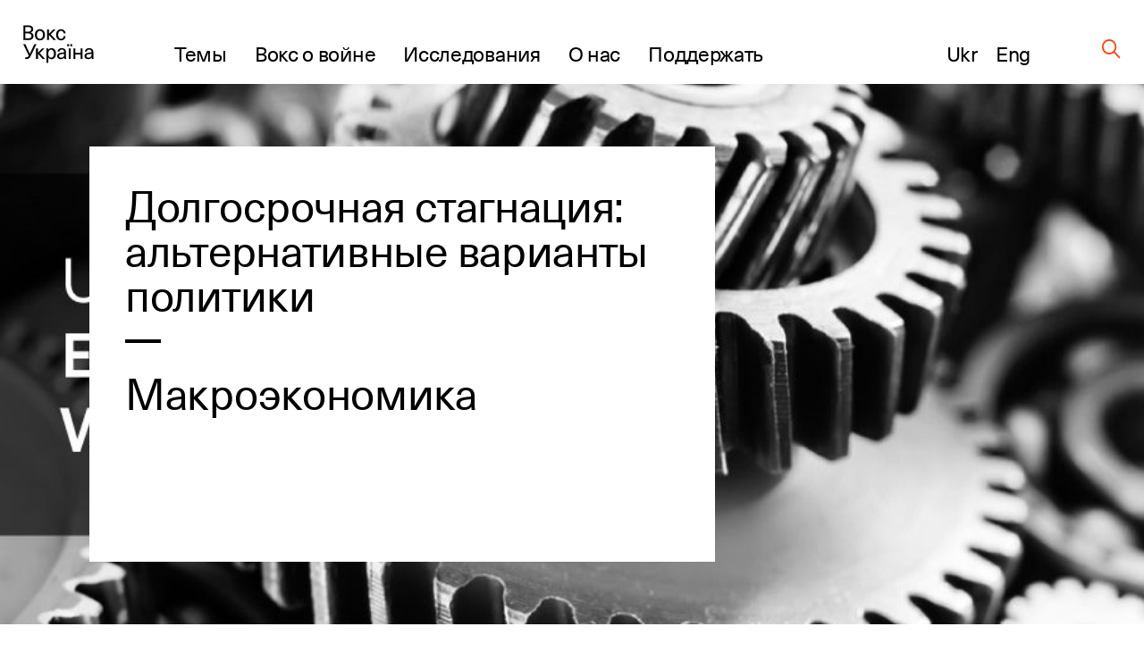

--- FILE ---
content_type: text/html; charset=UTF-8
request_url: https://voxukraine.org/ru/dolgosrochnaya-stagnatsiya-alternativnye-varianty-politiki
body_size: 28260
content:
<!DOCTYPE html>
<html lang="ru_RU">
<head>
	<script>(function (w, d, s, l, i) {
			w[l] = w[l] || [];
			w[l].push(
				{'gtm.start': new Date().getTime(), event: 'gtm.js'}
			);
			var f = d.getElementsByTagName(s)[0],
				j = d.createElement(s), dl = l != 'dataLayer' ? '&l=' + l : '';
			j.async = true;
			j.src =
				'https://www.googletagmanager.com/gtm.js?id=' + i + dl;
			f.parentNode.insertBefore(j, f);
		})(window, document, 'script', 'dataLayer', 'GTM-PLRFVB5');</script>
	<noscript>
		<iframe src="https://www.googletagmanager.com/ns.html?id=GTM-PLRFVB5"
				height="0" width="0" style="display:none;visibility:hidden"></iframe>
	</noscript>

	<meta charset="utf-8"/>
	<meta http-equiv="X-UA-Compatible" content="IE=edge,chrome=1"/>
	<meta name="viewport" content="width=device-width, initial-scale=1.0, maximum-scale=1.0, user-scalable=0"/>

	<title>Долгосрочная стагнация: альтернативные варианты политики | VoxUkraine</title>
	<meta name="description" content="Почему в США сегодня существует долгосрочная стагнация, чем вызвана и что с этим делать?"/>

    
    
		<meta property="og:title" content="Долгосрочная стагнация: альтернативные варианты политики"/>
	<meta property="og:description" content="В течение последних десяти лет в США продолжается масштабная рецессия. Учитывая предыдущие бизнес-циклы, можно было бы надеяться на достаточно быстрое..."/>
	<meta property="og:image" content="https://voxukraine.org/wp-content/uploads/2017/07/UEW-2807.jpg"/>
	<meta property="og:image:width" content=""/>
	<meta property="og:image:height" content=""/>
	<meta property="og:type" content="article"/>
	<meta property="og:url" content="https://voxukraine.org/ru/dolgosrochnaya-stagnatsiya-alternativnye-varianty-politiki"/>
	<meta property="twitter:title" content="Долгосрочная стагнация: альтернативные варианты политики"/>
	<meta property="twitter:image" content="https://voxukraine.org/wp-content/uploads/2017/07/UEW-2807.jpg"/>
	<meta property="twitter:card" content="summary_large_image"/>
	<meta property="twitter:description" content="В течение последних десяти лет в США продолжается масштабная рецессия. Учитывая предыдущие бизнес-циклы, можно было бы надеяться на достаточно быстрое..."/>
    
    
	<link rel="apple-touch-icon" sizes="76x76"
		  href="https://voxukraine.org/wp-content/themes/vox-journal/assets/images/favicons/apple-touch-icon.png">
	<link rel="icon" type="image/png" sizes="32x32"
		  href="https://voxukraine.org/wp-content/themes/vox-journal/assets/images/favicons/favicon-32x32.png">
	<link rel="icon" type="image/png" sizes="16x16"
		  href="https://voxukraine.org/wp-content/themes/vox-journal/assets/images/favicons/favicon-16x16.png">
	<link rel="manifest" href="https://voxukraine.org/wp-content/themes/vox-journal/assets/images/favicons/manifest.json">
	<link rel="mask-icon"
		  href="https://voxukraine.org/wp-content/themes/vox-journal/assets/images/favicons/safari-pinned-tab.svg"
		  color="#5bbad5">
	<link rel="shortcut icon" href="https://voxukraine.org/wp-content/themes/vox-journal/assets/images/favicons/favicon.ico">
	<meta name="msapplication-config"
		  content="https://voxukraine.org/wp-content/themes/vox-journal/assets/images/favicons/browserconfig.xml">

	<link rel='dns-prefetch' href='//maps.google.com'>
	<link rel="dns-prefetch" href="//www.google-analytics.com">
	<link rel="dns-prefetch" href="//maps.googleapis.com">
	<link rel="dns-prefetch" href="//maps.gstatic.com">
	<link rel="dns-prefetch" href="//fonts.googleapis.com">
	<link rel="dns-prefetch" href="//fonts.gstatic.com">
	<link rel="dns-prefetch" href="//csi.gstatic.com">

	<meta name='robots' content='max-image-preview:large' />
	<style>img:is([sizes="auto" i], [sizes^="auto," i]) { contain-intrinsic-size: 3000px 1500px }</style>
	<link rel="alternate" href="https://voxukraine.org/dovgostrokova-stagnatsiya-alternativni-varianti-politiki" hreflang="uk" />
<link rel="alternate" href="https://voxukraine.org/en/secular-stagnation-policy-options-and-the-cyclical-sensitivity-in-estimates-of-potential-output" hreflang="en" />
<link rel="alternate" href="https://voxukraine.org/ru/dolgosrochnaya-stagnatsiya-alternativnye-varianty-politiki" hreflang="ru" />
<link rel="alternate" type="application/rss+xml" title="VoxUkraine &raquo; Лента комментариев к &laquo;Долгосрочная стагнация: альтернативные варианты политики&raquo;" href="https://voxukraine.org/ru/dolgosrochnaya-stagnatsiya-alternativnye-varianty-politiki/feed" />
<style id='create-block-radevs-news-repeater-block-style-inline-css' type='text/css'>


</style>
<style id='create-block-radevs-text-block-style-inline-css' type='text/css'>
.primary-color{color:#fe3d00;transition:color .3s}a{color:#000;transition:all .3s}a:hover{color:#fe3d00}form p.is-error{font-size:16px;margin-top:5px}.desc{font-family:NeueHaasUnicaW1G,sans-serif;font-size:18px;font-style:normal;font-weight:400;line-height:28px}@media screen and (min-width:992px){.desc{font-size:32px;line-height:43px}}.desc p{margin-bottom:10px}.desc img{margin-top:10px}@media screen and (min-width:992px){.text-block{font-size:32px;line-height:43px}}.text-block{font-family:NeueHaasUnicaW1G-Regular,sans-serif;font-size:18px;font-style:normal;font-weight:400;line-height:28px}.section-title,.text-block__title{color:#010101;font-family:NeueHaasUnicaW1G-Regular,sans-serif;font-size:35px;font-style:normal;font-weight:400;letter-spacing:-.3px;line-height:104%;margin-bottom:22px!important;margin-bottom:40px}@media screen and (min-width:768px){.section-title,.text-block__title{font-size:48px;margin-bottom:38px!important}}.small-image-block{display:flex;flex-flow:column nowrap;height:321px;justify-content:space-between;max-width:1070px}.small-image-block h1{margin-left:40px}.small-image-block h1:first-child{margin-top:31px}.small-image-block h1:last-child{margin-bottom:43px}@media screen and (min-width:1200px){.wp-block-create-block-radevs-linked-image-block{height:321px;width:1064px}}.text-block ol{counter-reset:item;list-style-type:none}.text-block ol li:not(:last-child){margin-bottom:60px}.text-block li{padding-left:90px;position:relative}.text-block li:before{align-items:center;background-color:#fe3d00;border-radius:50%;color:#fff;content:counter(item);counter-increment:item;display:flex;font-size:26px;height:38px;justify-content:center;left:0;line-height:30px;position:absolute;top:9px;width:38px}.text-block blockquote{margin:60px 0 60px 100px}@media screen and (max-width:768px){.text-block blockquote{margin-left:0}}.main-banner{background-color:#fff;display:flex;flex-direction:column;font-family:NeueHaasUnicaW1G-Regular,sans-serif;min-height:455px;padding:18px}.main-banner a,.main-banner h1{word-wrap:break-word}.main-banner ul{padding:0!important}@media screen and (min-width:992px){.main-banner{max-width:700px;min-height:465px}}@media screen and (min-width:768px){.main-banner{padding:40px}}section.main-section{background-position:50%;background-repeat:no-repeat;background-size:cover}@media screen and (min-width:992px){section.main-section{padding-bottom:70px;padding-top:70px}}section .content{padding:0 15px}.underline{margin-bottom:20px;position:relative}.underline:after{background-color:#000;bottom:0;content:"";height:2.8px;left:0;position:absolute;width:20px}.underline.underline--large.item-title.base-color{display:inline-block;font-size:32px;font-weight:400;letter-spacing:-.3px;line-height:42px}@media screen and (min-width:992px){.underline.underline--large.item-title.base-color{font-size:48px;line-height:50px}.underline.underline--large:after{height:4px;width:40px}.main-banner h1,.main-banner h2{margin-bottom:60px}}.main-banner a{display:inline-block;font-size:32px;font-weight:400;letter-spacing:-.3px;line-height:42px}@media screen and (min-width:992px){.main-banner a{font-size:48px;line-height:50px}.underline.underline--large.item-title.base-color:after{bottom:-30px;width:40px}}.main-banner .categories-wrapper{margin-bottom:40px}@media screen and (min-width:576px){.post-categories li:not(:last-child){margin-right:20px}}.news-item section.main-section .image-source__wrapper{bottom:-60px;color:#fff;font-family:Neue Haas Unica;font-size:11px;font-style:normal;font-weight:400;line-height:170.7%;opacity:.5;position:absolute;right:15px;text-align:right}@media screen and (min-width:992px){.news-item section.main-section .image-source__wrapper{bottom:-75px;color:#000;transform:translateY(100%)}}a{text-decoration:none}@media screen and (min-width:992px){.wp-block-create-block-radevs-banner-info-block a,.wp-block-create-block-radevs-banner-info-block h1{font-size:35px!important;line-height:37.8px!important}}section.base-section{padding:45px 30px}.wp-block-create-block-radevs-contact-form-block .base-section{padding:32px 32px 32px 30px}@media screen and (min-width:768px){section.base-section{padding:55px 105px}}.wpcf7-form-control-wrap{display:block;margin-bottom:14px;position:relative;width:100%}@media (min-width:992px){.wpcf7-form-control-wrap{width:550px}}.wpcf7-form-control-wrap.your-message .wpcf7-not-valid-tip{top:18%}.wpcf7-form-control-wrap.your-email{margin-bottom:0;margin-right:5px}@media screen and (min-width:576px){.wpcf7-form-control-wrap.your-email{margin-right:15px}}.wpcf7-form-control-wrap .wpcf7-form-control{-webkit-appearance:none;-moz-appearance:none;appearance:none;background-color:#fff;border:1px solid #fff;color:#fe3d00;font-family:NeueHaasUnicaW1G-Regular,sans-serif;font-size:11px;font-weight:500;letter-spacing:.08em;line-height:11px;outline:none;padding:16px 15px;text-transform:uppercase;width:100%}.wpcf7-form-control-wrap .wpcf7-form-control:not(:last-child){margin-bottom:10px}.wpcf7-form-control-wrap .wpcf7-form-control::-moz-placeholder{color:hsla(0,0%,55%,.5);font-family:NeueHaasUnicaW1G-Regular,sans-serif;font-size:11px;font-weight:500;letter-spacing:.08em;line-height:11px;text-transform:uppercase}.wpcf7-form-control-wrap .wpcf7-form-control::placeholder{color:hsla(0,0%,55%,.5);font-family:NeueHaasUnicaW1G-Regular,sans-serif;font-size:11px;font-weight:500;letter-spacing:.08em;line-height:11px;text-transform:uppercase}.wpcf7-form-control-wrap .wpcf7-form-control.your-message{margin-bottom:15px}.wpcf7-submit{-webkit-appearance:none;-moz-appearance:none;appearance:none;background-color:transparent;border:none;border-radius:0;color:#fe3d00;color:#fff;cursor:pointer;display:block;font-family:NeueHaasUnicaW1G-Regular,sans-serif;font-size:13px;font-style:normal;font-weight:500;letter-spacing:.07em;line-height:1;outline:none;text-align:center;text-transform:uppercase}.wpcf7-not-valid-tip{color:#ff7979;display:block;font-size:14px;letter-spacing:.01em;line-height:16px}.wpcf7-response-output{color:#fff;display:block;font-family:NeueHaasUnicaW1G-Regular,sans-serif;font-size:15px;font-style:normal;font-weight:400;line-height:130%}.screen-reader-response,.wpcf7-display-none{display:none}div.wpcf7{margin:0;padding:0}div.wpcf7 .screen-reader-response{clip:rect(1px,1px,1px,1px);border:0;height:1px;margin:0;overflow:hidden;padding:0;position:absolute;width:1px}div.wpcf7 .btn{position:relative}.ajax-loader{align-items:center;border:none;border-radius:4px;display:flex;height:100%;justify-content:center;left:0;padding:0;position:absolute;top:0;visibility:hidden;width:100%}.ajax-loader.is-active{visibility:visible}.ajax-loader img{animation:rotation 1s linear;animation-iteration-count:infinite;height:66%}.wpcf7-textarea{resize:none}.wpcf7-validation-errors{color:#fe3d00;margin-top:13px}.wpcf7 .desc{font-size:18px;margin-bottom:43px}@media screen and (min-width:768px){.wpcf7 .desc{font-size:32px;margin-bottom:45px}}.wpcf7 .section-title{font-size:35px!important}@media screen and (min-width:768px){.wpcf7 .section-title{font-size:48px!important;line-height:49.3px}}.wpcf7 button[type=submit]{width:100%}@media screen and (min-width:768px){.wpcf7 button[type=submit]{width:-moz-fit-content;width:fit-content}}.btn{align-items:center;background-color:transparent;border:none;cursor:pointer;display:inline-flex;font-family:Neue Haas Unica,sans-serif;outline:none;transition:color .3s}.btn.btn-base.btn-about,.page-template-page-constructor-history .info-banner .btn.btn-about{height:50px!important}.btn.btn-base:not(.wp-block .btn.btn-base){padding:14px 20px!important}p+.btn{margin-top:15px!important}.btn:last-child{margin-bottom:15px}@media(min-width:992px){.justify-content-lg-start{justify-content:flex-start!important}}.flex-row{flex-flow:row wrap}@media(min-width:768px){.flex-md-wrap{flex-wrap:wrap!important}}.justify-content-between{justify-content:space-between!important}.flex-column{flex-direction:column!important}.d-flex{display:flex!important}@media screen and (min-width:992px){.post-info:not(:nth-of-type(3n)){margin-right:3.3%}}.post-info:not(:last-child){margin-bottom:55px}@media screen and (min-width:768px){.post-info{width:47%}}@media screen and (min-width:992px){.post-info{width:31%}}.post-info{font-family:NeueHaasUnicaW1G-Regular,sans-serif}.post-info .post-info__img{margin-bottom:22px}.post-info .categories-wrapper{margin-bottom:20px}@media screen and (min-width:576px){.post-categories{flex-direction:row}}.post-categories{display:flex;flex-direction:column}.post-categories,.reset-list{list-style-type:none;margin:0!important;padding:0!important}.post-info .categories-wrapper li{font-size:15px;font-style:normal;letter-spacing:.7px;line-height:117%}.front-page__main .posts-widget .post-categories a{font-size:15px}.post-info a{display:flex}.post-info h2{margin-bottom:20px}.post-info h2 a:after{bottom:-10px}@media screen and (min-width:992px){.post-info h2 a:after{bottom:-17px}.post-info h2{margin-bottom:30px}}.secondary-title{color:#010101;font-family:NeueHaasUnicaW1G-Regular,sans-serif;font-size:25px;font-style:normal;font-weight:400;letter-spacing:-.3px;line-height:30px}.post-info .authors__list{margin-bottom:12px!important}.post-info .authors__list-item{font-size:25px;font-style:normal;font-weight:400;letter-spacing:-.3px;line-height:30px}.front-page__main .posts-widget .authors__list-item a,.front-page__main .posts-widget .secondary-title a{font-size:25px}.front-page__main .post-info .post-info__date,.post-info .post-info__date,.search-results .post-info .post-info__date{font-family:GaramondPremrPro-ItCapt,sans-serif}.post-info .post-info__date{color:#010101;font-size:15px;font-style:italic;line-height:117%}.wp-block-create-block-radevs-news-repeater-block{padding:43px 30px}@media screen and (min-width:992px){.wp-block-create-block-radevs-news-repeater-block{padding:40px 110px}.news-list-author a,.news-title a{font-size:25px!important}.post-categories .category-link{font-size:12px!important}}@media (min-width:992px){.wp-block-create-block-radevs-text-block .text-block{max-width:850px!important}}.section-caption{margin-bottom:2px!important}@media screen and (min-width:768px){.section-caption{margin-bottom:30px}}.text-caption-block{margin-bottom:50px}.text-caption-block:last-child{margin-bottom:0}@media screen and (min-width:992px){.wp-block-create-block-radevs-text-repeater-block .section-title{margin-bottom:58px!important}}.small-image-block{margin-top:64px}@media screen and (min-width:768px){.small-image-block{margin-top:0}}.wp-block-create-block-radevs-linked-image-block{background-position:70% 0}@media screen and (min-width:992px){.wp-block-create-block-radevs-linked-image-block{background-position:0 0}}.fs-48{font-size:32px!important}@media screen and (min-width:768px){.fs-48{font-size:48px!important}}.fs-54{font-size:35px!important}@media screen and (min-width:768px){.fs-54{font-size:54px!important}}.fs-32{font-size:18px!important}@media screen and (min-width:768px){.fs-32{font-size:32px!important}}.fs-18{font-size:6px!important}@media screen and (min-width:768px){.fs-18{font-size:18px!important}}.info-banner.history .block-text p{line-height:108%;max-width:588px}.info-banner.history .block-text .btn.btn-base.btn-about.primary-color{padding:0 45px!important}@media(max-width:576px){.info-banner.history .block-text .btn.btn-base.btn-about.primary-color{display:block;margin:auto;width:100%}}

</style>
<style id='create-block-radevs-text-repeater-block-style-inline-css' type='text/css'>


</style>
<style id='create-block-radevs-button-block-style-inline-css' type='text/css'>


</style>
<style id='create-block-radevs-banner-block-style-inline-css' type='text/css'>


</style>
<style id='create-block-radevs-banner-info-block-style-inline-css' type='text/css'>


</style>
<style id='create-block-radevs-contact-form-block-style-inline-css' type='text/css'>


</style>
<style id='create-block-radevs-linked-image-block-style-inline-css' type='text/css'>


</style>
<style id='create-block-radevs-authors-block-style-inline-css' type='text/css'>
.editorial-team .post-info:not(:nth-of-type(3n)),.team-cat .post-info:not(:nth-of-type(3n)){margin-right:0}.editorial-team.layout-small .post-info{display:flex;height:93px}@media screen and (min-width:768px){.post-info{width:47%}}.post-info:not(:last-child){margin-bottom:55px}.col-6{flex:0 0 50%;max-width:50%}@media(min-width:992px){.col-lg-4{flex:0 0 33.3333333333%;max-width:33.3333333333%}}@media(min-width:768px){.col-md-4{flex:0 0 33.3333333333%;max-width:33.3333333333%}}.col,.col-12,.col-6,.col-lg-3,.col-lg-4,.col-lg-6,.col-lg-7,.col-md-4,.col-md-8{padding-left:15px;padding-right:15px;position:relative;width:100%}.editorial-team.layout-small .post-info .post-info__img{width:auto}.editorial-team .post-info .post-info__img{padding-top:100%;position:relative;width:100%}.editorial-team.layout-small .post-info__img{margin-right:35px;padding-top:0!important}.post-info .post-info__img{margin-bottom:22px}.editorial-team .post-info .post-info__img img{height:100%;max-height:unset;min-height:unset;position:absolute;top:0;width:100%}.editorial-team.layout-small img{max-height:93px!important;max-width:93px;min-height:93px!important;min-width:93px;position:static!important}.post-info .post-info__img img{display:block;font-size:15px;height:auto;max-height:217px;min-height:217px;-o-object-fit:cover;object-fit:cover;-o-object-position:center;object-position:center;width:100%}.editorial-team.layout-small .author-info-text{display:flex;flex-direction:column}.editorial-team .post-info .item-title{color:#fe3d00;font-size:15px;letter-spacing:-.3px;line-height:122%}@media screen and (min-width:992px){.editorial-team .post-info .btn,.editorial-team .post-info .post-info__desc,.editorial-team .post-info .post-info__desc p,.editorial-team .post-info h3{font-size:18px}}.editorial-team .post-info .btn,.editorial-team .post-info .post-info__desc,.editorial-team .post-info .post-info__desc p,.editorial-team .post-info h3{font-family:NeueHaasUnicaW1G-Regular,sans-serif;font-size:15px;font-style:normal;font-weight:400;letter-spacing:-.3px;line-height:122%}@media screen and (min-width:992px){.editorial-team .post-info .item-title{font-size:18px}}.flex-wrap{flex-wrap:wrap!important}.row{display:flex;flex-wrap:wrap;margin-left:-15px;margin-right:-15px}@media screen and (min-width:601px){.post-info>.author-info-text{overflow:auto}.post-info{width:47%}}@media screen and (min-width:992px){.post-info{width:31%}}@media screen and (min-width:768px)and (max-width:1099px){.editorial-team.layout-small .post-info{flex:0 0 48%!important;max-width:48%!important}}

</style>
<style id='create-block-radevs-history-banner-style-inline-css' type='text/css'>
.history-banner{background-repeat:no-repeat;background-size:cover;color:#fff;flex-direction:column;font-family:NeueHaasUnicaW1G-Regular,sans-serif;min-height:100vh;padding:50px 0 97px}.history-banner a{color:#fff}@media screen and (max-width:992px){.history-banner{padding-top:30px}}.history-banner__link{align-items:center;display:flex;font-size:23px;margin-bottom:45px;margin-left:auto;margin-right:8.43091%}.history-banner__link .icon{margin-left:8px}@media screen and (max-width:992px){.history-banner__link{font-size:18px;margin-bottom:80px;margin-left:30px}.history-banner__link .icon{display:block;margin-top:5px}}.history-banner__title{display:flex;flex-direction:column;font-size:75px;font-weight:400;line-height:78px}.history-banner__title span{margin-bottom:200px}@media screen and (max-width:992px){.history-banner__title{font-size:35px;line-height:42px}.history-banner__title span{margin-bottom:100px;max-width:300px}}

</style>
<style id='create-block-radevs-history-slider-style-inline-css' type='text/css'>
.history-slider-section{left:0;padding:40px 0 70px;position:relative!important;right:0}.history-slider-section .tns-nav{bottom:-35px;justify-content:start;left:6%;position:absolute;z-index:99}.history-slider-section .tns-nav button{background:#c4c4c4;border-radius:50%;height:15px;width:15px}@media screen and (max-width:768px){.history-slider-section .tns-nav{left:2%}}.history-slider__item{display:flex;flex-direction:column;margin-top:30px}.history-slider__item img.history-slider__img{border-radius:10px;flex:1;height:100%;margin:auto;max-height:100%;max-width:100%;-o-object-fit:cover;object-fit:cover;width:100%}@media screen and (max-width:768px){.history-slider__item{margin:0 auto}}.history-slider__item-inner{border-radius:10px;box-shadow:0 1px 25px -10px #0f002e;height:432px;margin-bottom:16px;margin-right:60px;padding:0!important;width:606px}.history-slider__descr{color:#858585;display:block;font-size:14px;max-width:90%}.history-slider__control{background:#c4c4c4;border:none;border-radius:50%;cursor:pointer;display:flex;height:43px;left:50px;outline:none;position:absolute;top:250px;width:43px;z-index:99}.history-slider__control img{margin:auto}.history-slider__control.history-slider__control--next{left:717px}.history-slider__control.history-slider__control--next img{transform:rotate(180deg)}@media screen and (max-width:768px){.history-slider__control{left:30px;top:520px}.history-slider__control.history-slider__control--next{left:unset;right:30px}}.page-template-page-constructor-history .history-slider-section+*{margin-top:660px}.tns-outer{position:relative}.tns-outer .tns-slider{transition-timing-function:cubic-bezier(.44,.15,.56,.77)}.tns-outer .tns-item{transition:all .5s ease}.tns-controls{outline:none}.tns-controls [data-controls=next],.tns-controls [data-controls=prev]{background-position:50%;background-repeat:no-repeat;background-size:cover;border:none;height:auto;height:25px;outline:none;position:absolute;top:0;width:12px;z-index:1}.tns-controls [data-controls=prev]{left:0;transform:rotate(180deg)}.tns-controls [data-controls=next]{right:0}.tns-nav{display:flex;justify-content:center;margin-top:30px;width:100%}.tns-nav button{background:#fff;border:1px solid transparent;border-radius:50%;display:block;height:15px;margin:5px;width:15px}.tns-nav button.tns-nav-active{background:#fe3d00}.tns-nav button:focus{outline:none}

</style>
<style id='create-block-radevs-history-cta-style-inline-css' type='text/css'>
.history-slider-section{left:0;padding:40px 0 70px;position:relative!important;right:0}.history-slider-section .tns-nav{bottom:-35px;justify-content:start;left:6%;position:absolute;z-index:99}.history-slider-section .tns-nav button{background:#c4c4c4;border-radius:50%;height:15px;width:15px}@media screen and (max-width:768px){.history-slider-section .tns-nav{left:2%}}.history-slider__item{display:flex;flex-direction:column;margin-top:30px}.history-slider__item img.history-slider__img{border-radius:10px;flex:1;height:100%;margin:auto;max-height:100%;max-width:100%;-o-object-fit:cover;object-fit:cover;width:100%}@media screen and (max-width:768px){.history-slider__item{margin:0 auto}}.history-slider__item-inner{border-radius:10px;box-shadow:0 1px 25px -10px #0f002e;height:432px;margin-bottom:16px;margin-right:60px;padding:0!important;width:606px}.history-slider__descr{color:#858585;display:block;font-size:14px;max-width:90%}.history-slider__control{background:#c4c4c4;border:none;border-radius:50%;cursor:pointer;display:flex;height:43px;left:50px;outline:none;position:absolute;top:250px;width:43px;z-index:99}.history-slider__control img{margin:auto}.history-slider__control.history-slider__control--next{left:717px}.history-slider__control.history-slider__control--next img{transform:rotate(180deg)}@media screen and (max-width:768px){.history-slider__control{left:30px;top:520px}.history-slider__control.history-slider__control--next{left:unset;right:30px}}.page-template-page-constructor-history .history-slider-section+*{margin-top:660px}.tns-outer{position:relative}.tns-outer .tns-slider{transition-timing-function:cubic-bezier(.44,.15,.56,.77)}.tns-outer .tns-item{transition:all .5s ease}.tns-controls{outline:none}.tns-controls [data-controls=next],.tns-controls [data-controls=prev]{background-position:50%;background-repeat:no-repeat;background-size:cover;border:none;height:auto;height:25px;outline:none;position:absolute;top:0;width:12px;z-index:1}.tns-controls [data-controls=prev]{left:0;transform:rotate(180deg)}.tns-controls [data-controls=next]{right:0}.tns-nav{display:flex;justify-content:center;margin-top:30px;width:100%}.tns-nav button{background:#fff;border:1px solid transparent;border-radius:50%;display:block;height:15px;margin:5px;width:15px}.tns-nav button.tns-nav-active{background:#fe3d00}.tns-nav button:focus{outline:none}

</style>
<style id='classic-theme-styles-inline-css' type='text/css'>
/*! This file is auto-generated */
.wp-block-button__link{color:#fff;background-color:#32373c;border-radius:9999px;box-shadow:none;text-decoration:none;padding:calc(.667em + 2px) calc(1.333em + 2px);font-size:1.125em}.wp-block-file__button{background:#32373c;color:#fff;text-decoration:none}
</style>
<style id='global-styles-inline-css' type='text/css'>
:root{--wp--preset--aspect-ratio--square: 1;--wp--preset--aspect-ratio--4-3: 4/3;--wp--preset--aspect-ratio--3-4: 3/4;--wp--preset--aspect-ratio--3-2: 3/2;--wp--preset--aspect-ratio--2-3: 2/3;--wp--preset--aspect-ratio--16-9: 16/9;--wp--preset--aspect-ratio--9-16: 9/16;--wp--preset--color--black: #000000;--wp--preset--color--cyan-bluish-gray: #abb8c3;--wp--preset--color--white: #ffffff;--wp--preset--color--pale-pink: #f78da7;--wp--preset--color--vivid-red: #cf2e2e;--wp--preset--color--luminous-vivid-orange: #ff6900;--wp--preset--color--luminous-vivid-amber: #fcb900;--wp--preset--color--light-green-cyan: #7bdcb5;--wp--preset--color--vivid-green-cyan: #00d084;--wp--preset--color--pale-cyan-blue: #8ed1fc;--wp--preset--color--vivid-cyan-blue: #0693e3;--wp--preset--color--vivid-purple: #9b51e0;--wp--preset--color--orange: #FE3D00;--wp--preset--color--grey: #E5E5E5;--wp--preset--color--vox-blue: #0E002E;--wp--preset--color--vox-black: #010101;--wp--preset--color--vox-grey-2: #B2B1B1;--wp--preset--color--vox-white: #FFFFFF;--wp--preset--gradient--vivid-cyan-blue-to-vivid-purple: linear-gradient(135deg,rgba(6,147,227,1) 0%,rgb(155,81,224) 100%);--wp--preset--gradient--light-green-cyan-to-vivid-green-cyan: linear-gradient(135deg,rgb(122,220,180) 0%,rgb(0,208,130) 100%);--wp--preset--gradient--luminous-vivid-amber-to-luminous-vivid-orange: linear-gradient(135deg,rgba(252,185,0,1) 0%,rgba(255,105,0,1) 100%);--wp--preset--gradient--luminous-vivid-orange-to-vivid-red: linear-gradient(135deg,rgba(255,105,0,1) 0%,rgb(207,46,46) 100%);--wp--preset--gradient--very-light-gray-to-cyan-bluish-gray: linear-gradient(135deg,rgb(238,238,238) 0%,rgb(169,184,195) 100%);--wp--preset--gradient--cool-to-warm-spectrum: linear-gradient(135deg,rgb(74,234,220) 0%,rgb(151,120,209) 20%,rgb(207,42,186) 40%,rgb(238,44,130) 60%,rgb(251,105,98) 80%,rgb(254,248,76) 100%);--wp--preset--gradient--blush-light-purple: linear-gradient(135deg,rgb(255,206,236) 0%,rgb(152,150,240) 100%);--wp--preset--gradient--blush-bordeaux: linear-gradient(135deg,rgb(254,205,165) 0%,rgb(254,45,45) 50%,rgb(107,0,62) 100%);--wp--preset--gradient--luminous-dusk: linear-gradient(135deg,rgb(255,203,112) 0%,rgb(199,81,192) 50%,rgb(65,88,208) 100%);--wp--preset--gradient--pale-ocean: linear-gradient(135deg,rgb(255,245,203) 0%,rgb(182,227,212) 50%,rgb(51,167,181) 100%);--wp--preset--gradient--electric-grass: linear-gradient(135deg,rgb(202,248,128) 0%,rgb(113,206,126) 100%);--wp--preset--gradient--midnight: linear-gradient(135deg,rgb(2,3,129) 0%,rgb(40,116,252) 100%);--wp--preset--font-size--small: 13px;--wp--preset--font-size--medium: 20px;--wp--preset--font-size--large: 36px;--wp--preset--font-size--x-large: 42px;--wp--preset--spacing--20: 0.44rem;--wp--preset--spacing--30: 0.67rem;--wp--preset--spacing--40: 1rem;--wp--preset--spacing--50: 1.5rem;--wp--preset--spacing--60: 2.25rem;--wp--preset--spacing--70: 3.38rem;--wp--preset--spacing--80: 5.06rem;--wp--preset--shadow--natural: 6px 6px 9px rgba(0, 0, 0, 0.2);--wp--preset--shadow--deep: 12px 12px 50px rgba(0, 0, 0, 0.4);--wp--preset--shadow--sharp: 6px 6px 0px rgba(0, 0, 0, 0.2);--wp--preset--shadow--outlined: 6px 6px 0px -3px rgba(255, 255, 255, 1), 6px 6px rgba(0, 0, 0, 1);--wp--preset--shadow--crisp: 6px 6px 0px rgba(0, 0, 0, 1);}:where(.is-layout-flex){gap: 0.5em;}:where(.is-layout-grid){gap: 0.5em;}body .is-layout-flex{display: flex;}.is-layout-flex{flex-wrap: wrap;align-items: center;}.is-layout-flex > :is(*, div){margin: 0;}body .is-layout-grid{display: grid;}.is-layout-grid > :is(*, div){margin: 0;}:where(.wp-block-columns.is-layout-flex){gap: 2em;}:where(.wp-block-columns.is-layout-grid){gap: 2em;}:where(.wp-block-post-template.is-layout-flex){gap: 1.25em;}:where(.wp-block-post-template.is-layout-grid){gap: 1.25em;}.has-black-color{color: var(--wp--preset--color--black) !important;}.has-cyan-bluish-gray-color{color: var(--wp--preset--color--cyan-bluish-gray) !important;}.has-white-color{color: var(--wp--preset--color--white) !important;}.has-pale-pink-color{color: var(--wp--preset--color--pale-pink) !important;}.has-vivid-red-color{color: var(--wp--preset--color--vivid-red) !important;}.has-luminous-vivid-orange-color{color: var(--wp--preset--color--luminous-vivid-orange) !important;}.has-luminous-vivid-amber-color{color: var(--wp--preset--color--luminous-vivid-amber) !important;}.has-light-green-cyan-color{color: var(--wp--preset--color--light-green-cyan) !important;}.has-vivid-green-cyan-color{color: var(--wp--preset--color--vivid-green-cyan) !important;}.has-pale-cyan-blue-color{color: var(--wp--preset--color--pale-cyan-blue) !important;}.has-vivid-cyan-blue-color{color: var(--wp--preset--color--vivid-cyan-blue) !important;}.has-vivid-purple-color{color: var(--wp--preset--color--vivid-purple) !important;}.has-black-background-color{background-color: var(--wp--preset--color--black) !important;}.has-cyan-bluish-gray-background-color{background-color: var(--wp--preset--color--cyan-bluish-gray) !important;}.has-white-background-color{background-color: var(--wp--preset--color--white) !important;}.has-pale-pink-background-color{background-color: var(--wp--preset--color--pale-pink) !important;}.has-vivid-red-background-color{background-color: var(--wp--preset--color--vivid-red) !important;}.has-luminous-vivid-orange-background-color{background-color: var(--wp--preset--color--luminous-vivid-orange) !important;}.has-luminous-vivid-amber-background-color{background-color: var(--wp--preset--color--luminous-vivid-amber) !important;}.has-light-green-cyan-background-color{background-color: var(--wp--preset--color--light-green-cyan) !important;}.has-vivid-green-cyan-background-color{background-color: var(--wp--preset--color--vivid-green-cyan) !important;}.has-pale-cyan-blue-background-color{background-color: var(--wp--preset--color--pale-cyan-blue) !important;}.has-vivid-cyan-blue-background-color{background-color: var(--wp--preset--color--vivid-cyan-blue) !important;}.has-vivid-purple-background-color{background-color: var(--wp--preset--color--vivid-purple) !important;}.has-black-border-color{border-color: var(--wp--preset--color--black) !important;}.has-cyan-bluish-gray-border-color{border-color: var(--wp--preset--color--cyan-bluish-gray) !important;}.has-white-border-color{border-color: var(--wp--preset--color--white) !important;}.has-pale-pink-border-color{border-color: var(--wp--preset--color--pale-pink) !important;}.has-vivid-red-border-color{border-color: var(--wp--preset--color--vivid-red) !important;}.has-luminous-vivid-orange-border-color{border-color: var(--wp--preset--color--luminous-vivid-orange) !important;}.has-luminous-vivid-amber-border-color{border-color: var(--wp--preset--color--luminous-vivid-amber) !important;}.has-light-green-cyan-border-color{border-color: var(--wp--preset--color--light-green-cyan) !important;}.has-vivid-green-cyan-border-color{border-color: var(--wp--preset--color--vivid-green-cyan) !important;}.has-pale-cyan-blue-border-color{border-color: var(--wp--preset--color--pale-cyan-blue) !important;}.has-vivid-cyan-blue-border-color{border-color: var(--wp--preset--color--vivid-cyan-blue) !important;}.has-vivid-purple-border-color{border-color: var(--wp--preset--color--vivid-purple) !important;}.has-vivid-cyan-blue-to-vivid-purple-gradient-background{background: var(--wp--preset--gradient--vivid-cyan-blue-to-vivid-purple) !important;}.has-light-green-cyan-to-vivid-green-cyan-gradient-background{background: var(--wp--preset--gradient--light-green-cyan-to-vivid-green-cyan) !important;}.has-luminous-vivid-amber-to-luminous-vivid-orange-gradient-background{background: var(--wp--preset--gradient--luminous-vivid-amber-to-luminous-vivid-orange) !important;}.has-luminous-vivid-orange-to-vivid-red-gradient-background{background: var(--wp--preset--gradient--luminous-vivid-orange-to-vivid-red) !important;}.has-very-light-gray-to-cyan-bluish-gray-gradient-background{background: var(--wp--preset--gradient--very-light-gray-to-cyan-bluish-gray) !important;}.has-cool-to-warm-spectrum-gradient-background{background: var(--wp--preset--gradient--cool-to-warm-spectrum) !important;}.has-blush-light-purple-gradient-background{background: var(--wp--preset--gradient--blush-light-purple) !important;}.has-blush-bordeaux-gradient-background{background: var(--wp--preset--gradient--blush-bordeaux) !important;}.has-luminous-dusk-gradient-background{background: var(--wp--preset--gradient--luminous-dusk) !important;}.has-pale-ocean-gradient-background{background: var(--wp--preset--gradient--pale-ocean) !important;}.has-electric-grass-gradient-background{background: var(--wp--preset--gradient--electric-grass) !important;}.has-midnight-gradient-background{background: var(--wp--preset--gradient--midnight) !important;}.has-small-font-size{font-size: var(--wp--preset--font-size--small) !important;}.has-medium-font-size{font-size: var(--wp--preset--font-size--medium) !important;}.has-large-font-size{font-size: var(--wp--preset--font-size--large) !important;}.has-x-large-font-size{font-size: var(--wp--preset--font-size--x-large) !important;}
:where(.wp-block-post-template.is-layout-flex){gap: 1.25em;}:where(.wp-block-post-template.is-layout-grid){gap: 1.25em;}
:where(.wp-block-columns.is-layout-flex){gap: 2em;}:where(.wp-block-columns.is-layout-grid){gap: 2em;}
:root :where(.wp-block-pullquote){font-size: 1.5em;line-height: 1.6;}
</style>
<link rel='stylesheet' id='algolia-satellite-css' href='https://voxukraine.org/wp-content/plugins/search-with-typesense/assets/vendor/css/algolia-satellite.min.css?ver=61e3d5e205d603b7f9da' type='text/css' media='' />
<link rel='stylesheet' id='cm-typesense-frontend-style-css' href='https://voxukraine.org/wp-content/plugins/search-with-typesense/build/frontend/style-instant-search.css?ver=61e3d5e205d603b7f9da' type='text/css' media='' />
<link rel='stylesheet' id='bundle-css-css' href='https://voxukraine.org/wp-content/themes/vox-journal/assets/css/bundle.min.css?ver=1769625444' type='text/css' media='all' />
<link rel='stylesheet' id='addtoany-css' href='https://voxukraine.org/wp-content/plugins/add-to-any/addtoany.min.css?ver=1.15' type='text/css' media='all' />
<script type="text/javascript" src="https://voxukraine.org/wp-includes/js/jquery/jquery.min.js?ver=3.7.1" id="jquery-core-js"></script>
<script type="text/javascript" src="https://voxukraine.org/wp-includes/js/jquery/jquery-migrate.min.js?ver=3.4.1" id="jquery-migrate-js"></script>
<script type="text/javascript" src="https://voxukraine.org/wp-content/plugins/add-to-any/addtoany.min.js?ver=1.1" id="addtoany-js"></script>
<script type="text/javascript" id="contact-form-js-extra">
/* <![CDATA[ */
var contact_form_translations = {"\u0411\u0443\u0434\u044c-\u043b\u0430\u0441\u043a\u0430, \u0432\u0432\u0435\u0434\u0456\u0442\u044c \u0456\u0441\u043d\u0443\u044e\u0447\u0443 \u043f\u043e\u0448\u0442\u043e\u0432\u0443 \u0441\u043a\u0440\u0438\u043d\u044c\u043a\u0443.":"\u0411\u0443\u0434\u044c-\u043b\u0430\u0441\u043a\u0430, \u0432\u0432\u0435\u0434\u0456\u0442\u044c \u0456\u0441\u043d\u0443\u044e\u0447\u0443 \u043f\u043e\u0448\u0442\u043e\u0432\u0443 \u0441\u043a\u0440\u0438\u043d\u044c\u043a\u0443.","\u0411\u0443\u0434\u044c-\u043b\u0430\u0441\u043a\u0430, \u0437\u0430\u043f\u043e\u0432\u043d\u0456\u0442\u044c \u0443\u0441\u0456 \u043f\u043e\u043b\u044f.":"\u0411\u0443\u0434\u044c-\u043b\u0430\u0441\u043a\u0430, \u0437\u0430\u043f\u043e\u0432\u043d\u0456\u0442\u044c \u0443\u0441\u0456 \u043f\u043e\u043b\u044f.","\u0412\u0430\u0448\u0435 \u0437\u0430\u043f\u0438\u0442\u0430\u043d\u043d\u044f \u0431\u0443\u043b\u043e \u0443\u0441\u043f\u0456\u0448\u043d\u043e \u043d\u0430\u0434\u0456\u0441\u043b\u0430\u043d\u043e.":"\u0412\u0430\u0448\u0435 \u0437\u0430\u043f\u0438\u0442\u0430\u043d\u043d\u044f \u0431\u0443\u043b\u043e \u0443\u0441\u043f\u0456\u0448\u043d\u043e \u043d\u0430\u0434\u0456\u0441\u043b\u0430\u043d\u043e.","\u0412\u0456\u0434\u0431\u0443\u0432\u0430\u0454\u0442\u044c\u0441\u044f \u0437\u0430\u043f\u0438\u0442...":"\u0412\u0456\u0434\u0431\u0443\u0432\u0430\u0454\u0442\u044c\u0441\u044f \u0437\u0430\u043f\u0438\u0442...","\u0412\u0438\u043d\u0438\u043a\u043b\u0430 \u043f\u043e\u043c\u0438\u043b\u043a\u0430 \u0442\u0435\u0445\u043d\u0456\u0447\u043d\u043e\u0433\u043e \u0445\u0430\u0440\u0430\u043a\u0442\u0435\u0440\u0443. \u0411\u0443\u0434\u044c-\u043b\u0430\u0441\u043a\u0430, \u0441\u043f\u0440\u043e\u0431\u0443\u0439\u0442\u0435 \u043f\u0456\u0437\u043d\u0456\u0448\u0435.":"\u0412\u0438\u043d\u0438\u043a\u043b\u0430 \u043f\u043e\u043c\u0438\u043b\u043a\u0430 \u0442\u0435\u0445\u043d\u0456\u0447\u043d\u043e\u0433\u043e \u0445\u0430\u0440\u0430\u043a\u0442\u0435\u0440\u0443. \u0411\u0443\u0434\u044c-\u043b\u0430\u0441\u043a\u0430, \u0441\u043f\u0440\u043e\u0431\u0443\u0439\u0442\u0435 \u043f\u0456\u0437\u043d\u0456\u0448\u0435."};
/* ]]> */
</script>
<script type="text/javascript" src="https://voxukraine.org/wp-content/plugins/radevs-blocks/build/assets/js/contact-form.min.js?ver=1680710678" id="contact-form-js"></script>
<script type="text/javascript" src="https://voxukraine.org/wp-content/themes/vox-journal/assets/js/advanced-search.min.js?ver=1769625444" id="advanced-search-js"></script>
<script type="text/javascript" src="https://voxukraine.org/wp-content/themes/vox-journal/assets/js/new-nav.js?ver=1769625444" id="new-nav-js"></script>
<script type="text/javascript" id="my_loadmore-js-extra">
/* <![CDATA[ */
var my_loadmore_params = {"ajaxurl":"https:\/\/voxukraine.org\/wp-ajax\/admin-ajax.php","posts":"{\"name\":\"dolgosrochnaya-stagnatsiya-alternativnye-varianty-politiki\",\"do_not_redirect\":1,\"error\":\"\",\"m\":\"\",\"p\":0,\"post_parent\":\"\",\"subpost\":\"\",\"subpost_id\":\"\",\"attachment\":\"\",\"attachment_id\":0,\"pagename\":\"\",\"page_id\":0,\"second\":\"\",\"minute\":\"\",\"hour\":\"\",\"day\":0,\"monthnum\":0,\"year\":0,\"w\":0,\"category_name\":\"\",\"tag\":\"\",\"cat\":\"\",\"tag_id\":\"\",\"author\":\"\",\"author_name\":\"\",\"feed\":\"\",\"tb\":\"\",\"paged\":0,\"meta_key\":\"\",\"meta_value\":\"\",\"preview\":\"\",\"s\":\"\",\"sentence\":\"\",\"title\":\"\",\"fields\":\"\",\"menu_order\":\"\",\"embed\":\"\",\"category__in\":[],\"category__not_in\":[],\"category__and\":[],\"post__in\":[],\"post__not_in\":[],\"post_name__in\":[],\"tag__in\":[],\"tag__not_in\":[],\"tag__and\":[],\"tag_slug__in\":[],\"tag_slug__and\":[],\"post_parent__in\":[],\"post_parent__not_in\":[],\"author__in\":[],\"author__not_in\":[],\"search_columns\":[],\"tax_query\":[{\"taxonomy\":\"language\",\"field\":\"term_taxonomy_id\",\"terms\":[122],\"operator\":\"IN\"}],\"ignore_sticky_posts\":false,\"suppress_filters\":false,\"cache_results\":true,\"update_post_term_cache\":true,\"update_menu_item_cache\":false,\"lazy_load_term_meta\":true,\"update_post_meta_cache\":true,\"post_type\":\"\",\"posts_per_page\":8,\"nopaging\":false,\"comments_per_page\":\"50\",\"no_found_rows\":false,\"order\":\"DESC\"}","current_page":"1","max_page":"0","posts_per_page":"8"};
/* ]]> */
</script>
<script type="text/javascript" src="https://voxukraine.org/wp-content/themes/vox-journal/assets/js/load-more.js?ver=6.7.4" id="my_loadmore-js"></script>
<link rel="https://api.w.org/" href="https://voxukraine.org/wp-json/" /><link rel="alternate" title="JSON" type="application/json" href="https://voxukraine.org/wp-json/wp/v2/posts/56036" /><link rel="canonical" href="https://voxukraine.org/ru/dolgosrochnaya-stagnatsiya-alternativnye-varianty-politiki" />
<link rel='shortlink' href='https://voxukraine.org/?p=56036' />

<script data-cfasync="false">
window.a2a_config=window.a2a_config||{};a2a_config.callbacks=[];a2a_config.overlays=[];a2a_config.templates={};a2a_localize = {
	Share: "Отправить",
	Save: "Сохранить",
	Subscribe: "Подписаться",
	Email: "E-mail",
	Bookmark: "В закладки!",
	ShowAll: "Показать все",
	ShowLess: "Показать остальное",
	FindServices: "Найти сервис(ы)",
	FindAnyServiceToAddTo: "Найти сервис и добавить",
	PoweredBy: "Работает на",
	ShareViaEmail: "Поделиться по электронной почте",
	SubscribeViaEmail: "Подписаться по электронной почте",
	BookmarkInYourBrowser: "Добавить в закладки",
	BookmarkInstructions: "Нажмите Ctrl+D или \u2318+D, чтобы добавить страницу в закладки",
	AddToYourFavorites: "Добавить в Избранное",
	SendFromWebOrProgram: "Отправлять с любого email-адреса или email-программы",
	EmailProgram: "Почтовая программа",
	More: "Подробнее&#8230;",
	ThanksForSharing: "Спасибо, что поделились!",
	ThanksForFollowing: "Спасибо за подписку!"
};

(function(d,s,a,b){a=d.createElement(s);b=d.getElementsByTagName(s)[0];a.async=1;a.src="https://static.addtoany.com/menu/page.js";b.parentNode.insertBefore(a,b);})(document,"script");
</script>
<link rel="icon" href="https://voxukraine.org/wp-content/uploads/2023/07/favicon-32x32-1.png" sizes="32x32" />
<link rel="icon" href="https://voxukraine.org/wp-content/uploads/2023/07/favicon-32x32-1.png" sizes="192x192" />
<link rel="apple-touch-icon" href="https://voxukraine.org/wp-content/uploads/2023/07/favicon-32x32-1.png" />
<meta name="msapplication-TileImage" content="https://voxukraine.org/wp-content/uploads/2023/07/favicon-32x32-1.png" />
		<style type="text/css" id="wp-custom-css">
			.center-authors-block-test {
  margin-left: auto !important;
  margin-right: auto !important;
  max-width: 1200px;
  background-color: #FFF;
}
.fullwidth-iframe {
  width: 100vw;
  position: relative;
  left: 50%;
  right: 50%;
  margin-left: -40vw;
  text-align: center;
  padding: 20px 0;
  background: #fff;
}


.fullwidth-iframe iframe {
  display: block;
  margin: 0 auto;
  width: 100%;
  max-width: 100%;
  border: none;
}

.law-ref{cursor:pointer;color:#005bbb;font-weight:600;border-bottom:1px dotted #005bbb;}
.law-popup{position:absolute;display:none;background:#fff;border:1px solid #ccc;
border-radius:10px;box-shadow:0 4px 12px rgba(0,0,0,0.15);padding:10px 14px;z-index:9999;
width:240px;font-size:14px;}
.law-popup .initiator{display:flex;align-items:center;gap:6px;margin-top:5px;}
.law-popup img{width:28px;height:28px;border-radius:50%;object-fit:cover;}
.rating{color:gold;font-size:13px;margin-left:auto;}		</style>
		
    <!-- Global site tag (gtag.js) - Google Analytics -->
<script async src="https://www.googletagmanager.com/gtag/js?id=UA-54527150-1"></script>
<script>
  window.dataLayer = window.dataLayer || [];
  function gtag(){dataLayer.push(arguments);}
  gtag('js', new Date());

  gtag('config', 'UA-54527150-1');
</script>
    
</head>
<body class="post-template-default single single-post postid-56036 single-format-standard">
<script>(function (w, d, s, l, i) {
		w[l] = w[l] || [];
		w[l].push(
			{'gtm.start': new Date().getTime(), event: 'gtm.js'}
		);
		var f = d.getElementsByTagName(s)[0],
			j = d.createElement(s), dl = l != 'dataLayer' ? '&l=' + l : '';
		j.async = true;
		j.src =
			'https://www.googletagmanager.com/gtm.js?id=' + i + dl;
		f.parentNode.insertBefore(j, f);
	})(window, document, 'script', 'dataLayer', 'GTM-PLRFVB5');</script>
<noscript>
	<iframe src="https://www.googletagmanager.com/ns.html?id=GTM-PLRFVB5"
			height="0" width="0" style="display:none;visibility:hidden"></iframe>
</noscript>

    <header class="header d-flex justify-content-center">
        <div class="container d-flex align-items-start align-items-lg-end">
        <div class="menu-btn d-lg-none"></div>
        <div class="logo">
            <a href="https://voxukraine.org/ru" class="logo__link">
                <svg width="79" height="43" viewBox="0 0 79 43" fill="none" xmlns="http://www.w3.org/2000/svg">
<path d="M0.154297 16.8359V0.399902H5.50985C7.3412 0.399902 8.71856 0.776945 9.64193 1.53103C10.5807 2.26973 11.0501 3.28544 11.0501 4.57815C11.0501 6.47106 10.1421 7.74839 8.32613 8.41014V8.45631C9.31105 8.68715 10.0728 9.14114 10.6115 9.81828C11.1501 10.48 11.4194 11.3111 11.4194 12.3114C11.4194 13.6964 10.9346 14.7968 9.96511 15.6124C8.99557 16.4281 7.65668 16.8359 5.94845 16.8359H0.154297ZM5.34826 9.3566H2.27805V15.0353H5.64835C8.03372 15.0353 9.22641 14.0889 9.22641 12.196C9.22641 10.3031 7.93369 9.3566 5.34826 9.3566ZM5.44059 2.20047H2.27805V7.57911H5.34826C7.74902 7.57911 8.9494 6.67882 8.9494 4.87825C8.9494 3.09307 7.7798 2.20047 5.44059 2.20047Z" fill="#010101"/>
<path d="M14.5579 6.44798C15.5582 5.33993 16.9202 4.78591 18.6438 4.78591C20.3674 4.78591 21.7294 5.33993 22.7297 6.44798C23.73 7.55602 24.2302 9.06419 24.2302 10.9725C24.2302 12.8808 23.73 14.389 22.7297 15.497C21.7294 16.6051 20.3674 17.1591 18.6438 17.1591C16.9202 17.1591 15.5582 16.6051 14.5579 15.497C13.573 14.389 13.0805 12.8808 13.0805 10.9725C13.0805 9.06419 13.573 7.55602 14.5579 6.44798ZM18.6438 6.44798C17.5819 6.44798 16.7432 6.8558 16.1276 7.67144C15.512 8.4717 15.2042 9.57205 15.2042 10.9725C15.2042 12.3729 15.512 13.481 16.1276 14.2966C16.7432 15.0969 17.5819 15.497 18.6438 15.497C19.7211 15.497 20.5675 15.0969 21.1831 14.2966C21.7987 13.481 22.1064 12.3729 22.1064 10.9725C22.1064 9.57205 21.7987 8.4717 21.1831 7.67144C20.5675 6.8558 19.7211 6.44798 18.6438 6.44798Z" fill="#010101"/>
<path d="M30.75 10.4185L36.6365 16.8359H33.9587L28.7647 10.9725H28.7186V16.8359H26.6871V5.10909H28.7186V9.97987H28.7647L33.497 5.10909H36.0132L30.75 10.4185Z" fill="#010101"/>
<path d="M42.3669 4.78591C43.7673 4.78591 44.9215 5.20143 45.8295 6.03246C46.7375 6.86349 47.253 7.94076 47.3761 9.26426H45.2524C45.1754 8.43322 44.8677 7.75609 44.329 7.23284C43.8058 6.7096 43.144 6.44798 42.3438 6.44798C41.3127 6.44798 40.497 6.8558 39.8968 7.67144C39.2967 8.4717 38.9966 9.57205 38.9966 10.9725C38.9966 12.3729 39.289 13.481 39.8738 14.2966C40.4739 15.0969 41.2973 15.497 42.3438 15.497C43.144 15.497 43.8058 15.22 44.329 14.666C44.8677 14.0966 45.1754 13.381 45.2524 12.5191H47.3761C47.253 13.8888 46.7375 15.0045 45.8295 15.8664C44.9215 16.7282 43.7673 17.1591 42.3669 17.1591C40.674 17.1591 39.3274 16.6051 38.3271 15.497C37.3422 14.389 36.8497 12.8808 36.8497 10.9725C36.8497 9.06419 37.3422 7.55602 38.3271 6.44798C39.3274 5.33993 40.674 4.78591 42.3669 4.78591Z" fill="#010101"/>
<path d="M12.4424 21.522H14.7739L8.218 34.8185C7.61781 36.0189 6.95606 36.873 6.23275 37.3809C5.52483 37.8887 4.68611 38.1426 3.71657 38.1426C3.13176 38.1426 2.63161 38.0811 2.21609 37.958V36.1112C2.50849 36.2036 2.88553 36.2497 3.34722 36.2497C4.00897 36.2497 4.56299 36.0881 5.00928 35.765C5.45558 35.4418 5.85571 34.8955 6.20967 34.126L0 21.522H2.33151L4.80153 26.8083C5.94035 29.2398 6.78677 31.0635 7.3408 32.2792H7.38696C8.12566 30.6787 8.97208 28.8628 9.92623 26.8314L12.4424 21.522Z" fill="#010101"/>
<path d="M18.4329 31.5405L24.3194 37.958H21.6416L16.4476 32.0946H16.4015V37.958H14.37V26.2312H16.4015V31.1019H16.4476L21.1799 26.2312H23.6961L18.4329 31.5405Z" fill="#010101"/>
<path d="M31.628 25.9311C33.1208 25.9311 34.3134 26.4851 35.206 27.5931C36.0986 28.7012 36.5449 30.194 36.5449 32.0715C36.5449 33.949 36.0986 35.4495 35.206 36.5729C34.3288 37.681 33.1438 38.235 31.6511 38.235C30.8662 38.235 30.1506 38.0657 29.5042 37.7271C28.8733 37.3732 28.3962 36.8961 28.073 36.2959H28.0268V42.2286H25.9954V26.2312H28.0037V27.9163H28.0499C28.3577 27.3007 28.8348 26.816 29.4811 26.462C30.1275 26.108 30.8431 25.9311 31.628 25.9311ZM31.1201 27.57C30.1506 27.57 29.3734 27.9779 28.7886 28.7935C28.2192 29.5938 27.9345 30.6864 27.9345 32.0715C27.9345 33.4565 28.2192 34.5569 28.7886 35.3725C29.3734 36.1882 30.1506 36.596 31.1201 36.596C32.1204 36.596 32.9207 36.1882 33.5209 35.3725C34.1211 34.5415 34.4212 33.4411 34.4212 32.0715C34.4212 30.7018 34.1211 29.6092 33.5209 28.7935C32.9207 27.9779 32.1204 27.57 31.1201 27.57Z" fill="#010101"/>
<path d="M43.1742 25.908C44.6362 25.908 45.7673 26.2927 46.5676 27.0622C47.3832 27.8163 47.791 28.9474 47.791 30.4556V34.957C47.791 36.142 47.8834 37.1423 48.068 37.958H46.2213C46.1136 37.4655 46.0597 36.8961 46.0597 36.2497H46.0135C45.1671 37.5578 43.8128 38.2119 41.9507 38.2119C40.7503 38.2119 39.7885 37.8964 39.0652 37.2654C38.3419 36.6191 37.9802 35.788 37.9802 34.7723C37.9802 33.7566 38.3111 32.9564 38.9728 32.3716C39.65 31.7714 40.8042 31.3405 42.4355 31.0789C43.5743 30.8942 44.7054 30.7634 45.8289 30.6864V30.2247C45.8289 29.286 45.5903 28.5935 45.1132 28.1472C44.6516 27.7009 44.0052 27.4777 43.1742 27.4777C42.3431 27.4777 41.6968 27.6932 41.2351 28.1241C40.7734 28.5396 40.5272 29.1013 40.4964 29.8092H38.465C38.5265 28.655 38.9651 27.7162 39.7808 26.9929C40.5964 26.2696 41.7276 25.908 43.1742 25.908ZM45.8289 32.9487V32.2331C44.6439 32.3254 43.6205 32.4485 42.7587 32.6024C41.7737 32.7563 41.0735 32.9872 40.658 33.2949C40.2579 33.6027 40.0578 34.049 40.0578 34.6338C40.0578 35.2494 40.2656 35.7419 40.6811 36.1112C41.112 36.4652 41.7045 36.6422 42.4586 36.6422C43.4897 36.6422 44.2976 36.3344 44.8824 35.7188C45.2364 35.3494 45.4826 34.9724 45.6211 34.5877C45.7596 34.1875 45.8289 33.6412 45.8289 32.9487Z" fill="#010101"/>
<path d="M52.9908 26.2312V37.958H50.9594V26.2312H52.9908ZM51.1441 21.522V23.8073H49.2512V21.522H51.1441ZM54.676 21.522V23.8073H52.8062V21.522H54.676Z" fill="#010101"/>
<path d="M66.2907 26.2312V37.958H64.2593V32.8794H58.3267V37.958H56.2952V26.2312H58.3267V31.2635H64.2593V26.2312H66.2907Z" fill="#010101"/>
<path d="M73.767 25.908C75.229 25.908 76.3602 26.2927 77.1604 27.0622C77.9761 27.8163 78.3839 28.9474 78.3839 30.4556V34.957C78.3839 36.142 78.4762 37.1423 78.6609 37.958H76.8142C76.7064 37.4655 76.6526 36.8961 76.6526 36.2497H76.6064C75.76 37.5578 74.4057 38.2119 72.5436 38.2119C71.3432 38.2119 70.3814 37.8964 69.6581 37.2654C68.9347 36.6191 68.5731 35.788 68.5731 34.7723C68.5731 33.7566 68.904 32.9564 69.5657 32.3716C70.2429 31.7714 71.3971 31.3405 73.0284 31.0789C74.1672 30.8942 75.2983 30.7634 76.4217 30.6864V30.2247C76.4217 29.286 76.1832 28.5935 75.7061 28.1472C75.2444 27.7009 74.5981 27.4777 73.767 27.4777C72.936 27.4777 72.2897 27.6932 71.828 28.1241C71.3663 28.5396 71.12 29.1013 71.0893 29.8092H69.0579C69.1194 28.655 69.558 27.7162 70.3737 26.9929C71.1893 26.2696 72.3204 25.908 73.767 25.908ZM76.4217 32.9487V32.2331C75.2367 32.3254 74.2133 32.4485 73.3515 32.6024C72.3666 32.7563 71.6664 32.9872 71.2509 33.2949C70.8507 33.6027 70.6507 34.049 70.6507 34.6338C70.6507 35.2494 70.8584 35.7419 71.2739 36.1112C71.7049 36.4652 72.2973 36.6422 73.0514 36.6422C74.0825 36.6422 74.8905 36.3344 75.4753 35.7188C75.8292 35.3494 76.0755 34.9724 76.214 34.5877C76.3525 34.1875 76.4217 33.6412 76.4217 32.9487Z" fill="#010101"/>
</svg>
            </a>
        </div>
        <div class="header__content d-flex flex-column flex-lg-row">
            <nav class="header__nav">
                <div class="menu-main-menu-ru-container"><ul id="menu-main-menu-ru" class="menu nav__list"><li id="menu-item-84723" class="menu-item menu-item-type-custom menu-item-object-custom menu-item-has-children menu-item-84723"><a href="#">Темы</a>
<ul class="sub-menu">
	<li id="menu-item-89383" class="menu-item menu-item-type-taxonomy menu-item-object-category current-post-ancestor menu-item-89383"><a href="https://voxukraine.org/ru/category/ekonomika">Экономика</a></li>
	<li id="menu-item-84725" class="menu-item menu-item-type-taxonomy menu-item-object-category menu-item-84725"><a href="https://voxukraine.org/ru/category/temy/obshhestvo-ru">Общество</a></li>
	<li id="menu-item-88761" class="menu-item menu-item-type-taxonomy menu-item-object-category menu-item-88761"><a href="https://voxukraine.org/ru/category/gosudarstvennoe-upravlenie">Государственное управление</a></li>
	<li id="menu-item-84727" class="menu-item menu-item-type-taxonomy menu-item-object-category menu-item-84727"><a href="https://voxukraine.org/ru/category/temy/reformy-ru">Реформы</a></li>
</ul>
</li>
<li id="menu-item-107074" class="menu-item menu-item-type-custom menu-item-object-custom menu-item-has-children menu-item-107074"><a href="#">Вокс о войне</a>
<ul class="sub-menu">
	<li id="menu-item-107075" class="menu-item menu-item-type-taxonomy menu-item-object-category menu-item-107075"><a href="https://voxukraine.org/ru/category/analitika">Аналитика</a></li>
	<li id="menu-item-98998" class="menu-item menu-item-type-taxonomy menu-item-object-category menu-item-98998"><a href="https://voxukraine.org/ru/category/voks-informiruet">Опровержение фейков</a></li>
</ul>
</li>
<li id="menu-item-84729" class="menu-item menu-item-type-post_type menu-item-object-page menu-item-84729"><a href="https://voxukraine.org/ru/yssledovanye">Исследования</a></li>
<li id="menu-item-88763" class="menu-item menu-item-type-post_type menu-item-object-page menu-item-88763"><a href="https://voxukraine.org/ru/o-nas">О нас</a></li>
<li id="menu-item-97703" class="menu-item menu-item-type-custom menu-item-object-custom menu-item-97703"><a href="https://voxukraine.org/ru/kak-vy-mozhete-pomoch-voxukraine/">Поддержать</a></li>
</ul></div><!--                <div class="social-links-wrapper">-->
<!--                    --><!--                </div>-->
            </nav>
              <div class="header__lang-list-wrapper">
                  <ul class="header__lang-list d-flex reset-list">
                      	<li class="lang-item lang-item-119 lang-item-uk lang-item-first"><a lang="uk" hreflang="uk" href="https://voxukraine.org/dovgostrokova-stagnatsiya-alternativni-varianti-politiki">Ukr</a></li>
	<li class="lang-item lang-item-126 lang-item-en"><a lang="en-US" hreflang="en-US" href="https://voxukraine.org/en/secular-stagnation-policy-options-and-the-cyclical-sensitivity-in-estimates-of-potential-output">Eng</a></li>
                  </ul>
              </div>
            <div class="social-links-wrapper d-lg-none">
                <ul class="social-links__list d-flex align-items-center justify-content-between reset-list">
                <li class="social-links__item facebook-item">
            <a href="https://www.facebook.com/VoxUkraine.Ukranian/" class="social-links__link">
                <svg width="18" height="33" viewBox="0 0 18 33" fill="none" xmlns="http://www.w3.org/2000/svg">
<path d="M11.6575 32.6194V17.9349H16.6114L17.3478 12.1854H11.6575V8.52328C11.6575 6.8642 12.1197 5.72828 14.5009 5.72828H17.518V0.602322C16.0506 0.444656 14.5743 0.369405 13.098 0.37478C8.71914 0.37478 5.71273 3.04795 5.71273 7.95532V12.1747H0.791016V17.9242H5.72347V32.6194H11.6575Z" fill="#8D8D8D"/>
</svg>
            </a>
        </li>
                <li class="social-links__item">
            <a href="https://www.youtube.com/c/VoxUkraineChannel" class="social-links__link">
                <svg width="37" height="27" viewBox="0 0 37 27" fill="none" xmlns="http://www.w3.org/2000/svg">
<path d="M36.0941 4.90531C35.682 3.36806 34.4726 2.1551 32.9371 1.74122C30.1314 0.970807 18.9066 0.958266 18.9066 0.958266C18.9066 0.958266 7.6836 0.945724 4.87606 1.6821C3.37106 2.09239 2.12764 3.33222 1.71197 4.86768C0.972013 7.67343 0.964846 13.4928 0.964846 13.4928C0.964846 13.4928 0.95768 19.3408 1.69226 22.1178C2.10435 23.6533 3.31372 24.8663 4.85097 25.2801C7.68539 26.0506 18.8797 26.0631 18.8797 26.0631C18.8797 26.0631 30.1045 26.0756 32.9103 25.3411C34.4439 24.929 35.6587 23.7178 36.0761 22.1824C36.8179 19.3784 36.8233 13.5608 36.8233 13.5608C36.8233 13.5608 36.8591 7.71106 36.0941 4.90531ZM15.3161 18.8839L15.3251 8.13389L24.6543 13.5178L15.3161 18.8839Z" fill="#8D8D8D"/>
</svg>
            </a>
        </li>
                <li class="social-links__item twitter-icon">
            <a href="https://twitter.com/Vox_UA" class="social-links__link">
                <svg width="36" height="29" viewBox="0 0 36 29" fill="none" xmlns="http://www.w3.org/2000/svg">
<path d="M32.3327 7.32793C32.356 7.64147 32.356 7.95322 32.356 8.26497C32.356 17.8056 25.0944 28.7993 11.8235 28.7993C7.7349 28.7993 3.93657 27.615 0.740234 25.5581C1.32073 25.6244 1.87973 25.6477 2.48353 25.6477C5.85723 25.6477 8.96219 24.5082 11.4437 22.5643C8.27061 22.498 5.61178 20.4196 4.69444 17.5601C5.14057 17.6264 5.58848 17.6712 6.0579 17.6712C6.70469 17.6712 7.35507 17.5816 7.95886 17.4258C4.64965 16.7557 2.17178 13.8514 2.17178 10.3433V10.2537C3.1339 10.7894 4.25011 11.1245 5.43261 11.1693C3.48865 9.87568 2.21478 7.66297 2.21478 5.16002C2.21478 3.81985 2.57132 2.59077 3.19661 1.51935C6.74949 5.89639 12.0904 8.75768 18.0782 9.07122C17.9671 8.53372 17.899 7.97652 17.899 7.41752C17.899 3.44002 21.1169 0.200684 25.1159 0.200684C27.1942 0.200684 29.0701 1.07143 30.3887 2.47968C32.0192 2.16614 33.5815 1.56235 34.9682 0.736391C34.4325 2.4116 33.2912 3.81985 31.7952 4.71389C33.2482 4.55622 34.6565 4.15489 35.9501 3.59589C34.9682 5.02564 33.7409 6.29952 32.3327 7.32793Z" fill="#8D8D8D"/>
</svg>
            </a>
        </li>
                <li class="social-links__item">
            <a href="https://t.me/vox_ukraine" class="social-links__link">
                <svg width="37" height="31" viewBox="0 0 37 31" fill="none" xmlns="http://www.w3.org/2000/svg">
<path d="M33.931 0.659669L2.16474 12.9093C-0.00317901 13.78 0.00936291 14.9894 1.76699 15.5287L9.92265 18.0729L28.7925 6.16725C29.6847 5.62438 30.4999 5.91642 29.8299 6.51125L14.5416 20.3089H14.538L14.5416 20.3107L13.979 28.7172C14.8032 28.7172 15.1669 28.3391 15.6291 27.893L19.5905 24.0409L27.8304 30.1272C29.3497 30.9639 30.4408 30.5339 30.8189 28.7207L36.2279 3.22892C36.7815 1.00904 35.3804 0.00391889 33.931 0.659669Z" fill="#8D8D8D"/>
</svg>
            </a>
        </li>
        </ul>
            </div>
        </div>
        <div class="header__search-icon">
            <a href="https://voxukraine.org/poshuk-typesense">
                <svg width="21" height="22" viewBox="0 0 21 22" fill="none" xmlns="http://www.w3.org/2000/svg">
    <path d="M20.0127 19.6949L14.3807 13.7361C15.4828 12.2879 16.1473 10.4527 16.1473 8.45725C16.1473 3.78642 12.535 0 8.07363 0C3.61231 0 0 3.79194 0 8.46278C0 13.1336 3.61231 16.92 8.07363 16.92C10.0037 16.92 11.7703 16.2125 13.1625 15.0296L18.7576 20.9497C18.9264 21.1376 19.1584 21.2316 19.3852 21.2316C19.6014 21.2316 19.8176 21.1487 19.9811 20.9828C20.3291 20.6346 20.3396 20.0597 20.0127 19.6949ZM8.07363 15.1014C6.38086 15.1014 4.78828 14.4105 3.59121 13.1557C2.39414 11.901 1.73496 10.2316 1.73496 8.46278C1.73496 6.68841 2.39414 5.01907 3.59121 3.76983C4.78828 2.51506 6.38086 1.82411 8.07363 1.82411C9.76641 1.82411 11.359 2.51506 12.5561 3.76983C13.7531 5.0246 14.4123 6.69394 14.4123 8.46278C14.4123 10.2371 13.7531 11.9065 12.5561 13.1557C11.359 14.4105 9.76641 15.1014 8.07363 15.1014Z" fill="#FE3D00"/>
</svg>
            </a>
        </div>
<!--        <div class="header__search-menu">-->
<!--            <div class="container">-->
<!--                <div class="search-menu__header">-->
<!--                    <button class="btn close-btn close-btn--search"></button>-->
<!--                </div>-->
<!--				<div class="search-menu__advanced">-->
<!--					--><?//= part('pages/search/search-params') ?>
<!--				</div>-->
<!--                <div class="search-menu__input-wrapper">-->
<!--                    --><!--                </div>-->
<!---->
<!--                <div class="search-tag-list">-->
<!--                    --><!--                        <ul class="tags_list">-->
<!--                            --><!--                                <li class="tag-item">-->
<!--                                    <a href="--><!--">#--><!--</a>-->
<!--                                </li>-->
<!--                            --><!--                        </ul>-->
<!--                    --><!---->
<!--                </div>-->
<!---->
<!--                <ul class="search-results">-->
<!--                </ul>-->
<!--            </div>-->
<!--        </div>-->

    </div>
</header>

        <main class="single-post">

            <article class="news-item">
				    
    <section class="main-section" style="background-image: url(https://voxukraine.org/wp-content/uploads/2017/07/UEW-2807.jpg);">
        <div class="container">
            <div class="content">
                <div class="main-banner">
                    <h1 class="underline underline--large item-title base-color">Долгосрочная стагнация: альтернативные варианты политики</h1>                    <div class="categories-wrapper">
                        <ul class="post-categories">
	<li><a href="https://voxukraine.org/ru/category/ekonomika/makroekonomika-ekonomika" rel="category tag">Макроэкономика</a></li></ul>                    </div>
                                    </div>
            </div>
        </div>
    </section>

    <section class="content-section base-section">
        <div class="container">
            <div class="content">
                <div class="date-wrapper d-flex justify-content-between justify-content-sm-start align-items-center w-100">
                    <span>28 июля 2017</span>
                    <div class="a2a_kit a2a_kit_size_24 addtoany_list" data-a2a-url="https://voxukraine.org/ru/dolgosrochnaya-stagnatsiya-alternativnye-varianty-politiki" data-a2a-title="Долгосрочная стагнация: альтернативные варианты политики"><a class="a2a_button_facebook a2a_counter" href="https://www.addtoany.com/add_to/facebook?linkurl=https%3A%2F%2Fvoxukraine.org%2Fru%2Fdolgosrochnaya-stagnatsiya-alternativnye-varianty-politiki&amp;linkname=%D0%94%D0%BE%D0%BB%D0%B3%D0%BE%D1%81%D1%80%D0%BE%D1%87%D0%BD%D0%B0%D1%8F%20%D1%81%D1%82%D0%B0%D0%B3%D0%BD%D0%B0%D1%86%D0%B8%D1%8F%3A%20%D0%B0%D0%BB%D1%8C%D1%82%D0%B5%D1%80%D0%BD%D0%B0%D1%82%D0%B8%D0%B2%D0%BD%D1%8B%D0%B5%20%D0%B2%D0%B0%D1%80%D0%B8%D0%B0%D0%BD%D1%82%D1%8B%20%D0%BF%D0%BE%D0%BB%D0%B8%D1%82%D0%B8%D0%BA%D0%B8" title="Facebook" rel="nofollow noopener" target="_blank"><img src="//voxukraine.org/wp-content/uploads/2020/08/facebook.svg" width="24" height="24" alt="Facebook"></a><a class="a2a_button_twitter" href="https://www.addtoany.com/add_to/twitter?linkurl=https%3A%2F%2Fvoxukraine.org%2Fru%2Fdolgosrochnaya-stagnatsiya-alternativnye-varianty-politiki&amp;linkname=%D0%94%D0%BE%D0%BB%D0%B3%D0%BE%D1%81%D1%80%D0%BE%D1%87%D0%BD%D0%B0%D1%8F%20%D1%81%D1%82%D0%B0%D0%B3%D0%BD%D0%B0%D1%86%D0%B8%D1%8F%3A%20%D0%B0%D0%BB%D1%8C%D1%82%D0%B5%D1%80%D0%BD%D0%B0%D1%82%D0%B8%D0%B2%D0%BD%D1%8B%D0%B5%20%D0%B2%D0%B0%D1%80%D0%B8%D0%B0%D0%BD%D1%82%D1%8B%20%D0%BF%D0%BE%D0%BB%D0%B8%D1%82%D0%B8%D0%BA%D0%B8" title="Twitter" rel="nofollow noopener" target="_blank"><img src="//voxukraine.org/wp-content/uploads/2020/08/twitter.svg" width="24" height="24" alt="Twitter"></a><a class="a2a_button_telegram" href="https://www.addtoany.com/add_to/telegram?linkurl=https%3A%2F%2Fvoxukraine.org%2Fru%2Fdolgosrochnaya-stagnatsiya-alternativnye-varianty-politiki&amp;linkname=%D0%94%D0%BE%D0%BB%D0%B3%D0%BE%D1%81%D1%80%D0%BE%D1%87%D0%BD%D0%B0%D1%8F%20%D1%81%D1%82%D0%B0%D0%B3%D0%BD%D0%B0%D1%86%D0%B8%D1%8F%3A%20%D0%B0%D0%BB%D1%8C%D1%82%D0%B5%D1%80%D0%BD%D0%B0%D1%82%D0%B8%D0%B2%D0%BD%D1%8B%D0%B5%20%D0%B2%D0%B0%D1%80%D0%B8%D0%B0%D0%BD%D1%82%D1%8B%20%D0%BF%D0%BE%D0%BB%D0%B8%D1%82%D0%B8%D0%BA%D0%B8" title="Telegram" rel="nofollow noopener" target="_blank"><img src="//voxukraine.org/wp-content/uploads/2020/08/telegram.svg" width="24" height="24" alt="Telegram"></a></div>                    <span class='views-count'>3843<svg width="35" height="35" viewBox="0 0 35 35" fill="none" xmlns="http://www.w3.org/2000/svg">
    <rect width="35" height="35" fill="white"/>
    <path d="M7.41077 17.1577C20.1889 2.13915 32.4361 16.9727 32.5871 17.1558C32.7519 17.3486 32.7585 17.6376 32.5903 17.8386C32.5546 17.8814 20.2577 32.9205 7.42318 17.8548C7.24617 17.6617 7.23665 17.3624 7.41077 17.1577Z" fill="#8D8D8D"/>
    <path d="M19.9983 13.5801C21.0805 13.5801 22.0604 14.0188 22.7696 14.7281C23.4789 15.4373 23.9176 16.4171 23.9176 17.4993C23.9176 18.5815 23.4789 19.5613 22.7696 20.2706C22.0604 20.9799 21.0805 21.4186 19.9983 21.4186C18.9161 21.4186 17.9363 20.9799 17.2271 20.2706C16.5178 19.5613 16.0791 18.5815 16.0791 17.4993C16.0791 16.4171 16.5178 15.4373 17.2271 14.7281C17.9363 14.0188 18.9161 13.5801 19.9983 13.5801Z" fill="white"/>
</svg>
</span>                </div>
                <div class="d-lg-flex justify-content-between">
                    <div class="post-content">
                        <div class="content-wrapper">
                            <p style="text-align: center;"><span class="single-post-lead" style="font-weight: 400;">В течение последних десяти лет в США продолжается масштабная рецессия. Учитывая предыдущие бизнес-циклы, можно было бы надеяться на достаточно быстрое возвращение фактического объема производства к уровню потенциального &#8212; но не в этот раз. Рисунок 1 показывает, что после большого спада в 2008-2009 годах США не демонстрирует быстрого восстановления. Темпы роста, наоборот, ниже, чем были до спада. </span></p>
<p><strong>Из-за этого часто звучат вопросы о том, почему сегодня присутствует постоянная стагнация, откуда она взялась и что с этим всем делать?</strong></p>
<div class="caption">
<p><span style="font-weight: 400;">Рис. 1. ВВП США в первом квартале 2007 года с нормированным значением, приравненным к ну</span>лю</p>
</div>
<p><img fetchpriority="high" decoding="async" src="https://voxukraine.org//wp-content/uploads/2017/07/2807-111.png" alt="" width="700" height="492" /></p>
<p><span style="font-weight: 400;">Рисунок 2 показывает фактический ВВП (черная линия) по сравнению с динамикой потенциального объема производства, которую рассчитало в 2007 бюджетное управление конгресса. Эта линия потенциального объема производства касалась периода непосредственно перед рецессией и ее целью было показать, что произойдет в ближайшие 10-15 лет. В условиях обычной рецессии мы увидели, что черная линия сходится с красной линией, но пока эти данные этого не показывают. Зато мы видим как прогнозируемый потенциальный объем производства постепенно превращается в фактический объем (рис. 3).</span></p>
<div class="caption">
<p><span style="font-weight: 400;">Рис. 2. Динамика фактического объема по сравнению с прогнозируемым потенциальным объемом производства, по данным бюджетного управления Конгресса (БУК), 2007</span></p>
</div>
<p><img decoding="async" src="https://voxukraine.org//wp-content/uploads/2017/07/2807-211.png" alt="" width="700" height="425" /></p>
<div class="caption">
<p><span style="font-weight: 400;">Рис. 3. Динамика фактического объема производства и пересмотр прогнозов БУК относительно потенциального объема производства в течение указанного периода </span></p>
</div>
<p><span style="font-weight: 400;"> </span><img decoding="async" src="https://voxukraine.org//wp-content/uploads/2017/07/2807-311.png" alt="" width="700" height="424" /></p>
<p><span style="font-weight: 400;">Сегодня, как видно из рисунка 3, потенциальный объем производства очень близок к фактическому, но близок не потому, что фактический объем вырос, а потому, что показатели прогнозируемого потенциального объема производства были пересмотрены и снижены. </span></p>
<p><span style="font-weight: 400;">Похоже, что все больше людей считают, что мы уже давно находимся в состоянии очень медленного роста производства.</span></p>
<p><span style="font-weight: 400;">Что это означает для центральных банков?</span></p>
<p><span style="font-weight: 400;">Многие центральные банки сегодня используют правило Тейлора (1) или его модификацию, чтобы определять учетные ставки.</span></p>
<p><i><span style="font-weight: 400;">i</span></i><i><span style="font-weight: 400;">t</span></i><i><span style="font-weight: 400;"> = i * + </span></i><i><span style="font-weight: 400;">φ</span></i><i><span style="font-weight: 400;">€</span></i><i><span style="font-weight: 400;">(€</span></i><i><span style="font-weight: 400;">t</span></i><i><span style="font-weight: 400;"> &#8212; </span></i><i><span style="font-weight: 400;">€</span></i><i><span style="font-weight: 400;">*) + </span></i><i><span style="font-weight: 400;">φ</span></i><i><span style="font-weight: 400;">x</span></i><i><span style="font-weight: 400;">(y</span></i><i><span style="font-weight: 400;">t</span></i><i><span style="font-weight: 400;"> &#8212; y</span></i><i><span style="font-weight: 400;">t</span></i><i><span style="font-weight: 400;">*)   </span></i><span style="font-weight: 400;">(1)</span></p>
<p><span style="font-weight: 400;">где </span><i><span style="font-weight: 400;">i</span></i><i><span style="font-weight: 400;">t</span></i><span style="font-weight: 400;"> &#8212; учетная ставка центрального банка, </span><i><span style="font-weight: 400;">i *</span></i><span style="font-weight: 400;"> &#8212; естественный уровень процентной ставки (в условиях полной занятости),</span><i><span style="font-weight: 400;">€</span></i><i><span style="font-weight: 400;">t</span></i> <span style="font-weight: 400;">и</span> <i><span style="font-weight: 400;">€</span></i><i><span style="font-weight: 400;">* </span></i><span style="font-weight: 400;">&#8212; текущий и ожидаемый уровень инфляции, </span><i><span style="font-weight: 400;">y</span></i><i><span style="font-weight: 400;">t</span></i><i><span style="font-weight: 400;"> и y</span></i><i><span style="font-weight: 400;">t</span></i><i><span style="font-weight: 400;">*</span></i><span style="font-weight: 400;"> &#8212; текущий и потенциальный уровень роста ВВП, а </span><i><span style="font-weight: 400;">φ</span></i><i><span style="font-weight: 400;">€</span></i><i><span style="font-weight: 400;"> и </span></i><i><span style="font-weight: 400;">φ</span></i><i><span style="font-weight: 400;">x</span></i> <span style="font-weight: 400;">&#8212; параметры экономической политики.</span></p>
<p><span style="font-weight: 400;">Разрыв между фактическим и потенциальным объемом производства является одним из ключевых параметров этого правила (вторая ключевая составляющая &#8212; инфляционные ожидания). Поэтому оценка потенциального объема производства очень важна для центральных банков: если фактический ВВП намного ниже потенциального, центральный банк снизит свою учетную ставку или будет удерживать ее на низком уровне; если же объем производства близок к потенциальному или превышает его, центральный банк может повысить свою учетную ставку.</span></p>
<p><span style="font-weight: 400;">Итак, главные вопросы, стоящие перед производителями политики, звучат так:</span></p>
<p><b>Сколько у нас есть неиспользованного потенциала в экономике? и</b></p>
<p><b>Насколько продолжительными являются отклонения от тенденций, существовавших до кризиса?</b></p>
<p><span style="font-weight: 400;">Чтобы ответить на эти вопросы, надо выяснить, что нам известно о прогнозируемом потенциальном объеме производства. И, в частности, ответить на вопрос о том, зачем вообще просматривают прогнозируемые показатели потенциального объема производства.</span></p>
<p><span style="font-weight: 400;">К сожалению, нам мало что известно о том, как оценивают потенциальный объем производства и почему эти оценки просматривают. Поэтому эта статья имеет целью разработать очень простую статистическую схему, чтобы понять основные свойства потенциального объема производства. Это может помочь нам выяснить последствия этого процесса для кредитно-денежной политики: как меняется расстояние между yt и yt * в правиле Тейлора в ответ на резкие изменения в экономике?</span></p>
<p><span style="font-weight: 400;">С этой целью мы сначала собрали показатели потенциального объема производства в США и других странах, а затем проанализировали, как обнаруженные резкие изменения влияют на фактический объем производства и на оперативное оценивание потенциального объема производства. </span></p>
<p><span style="font-weight: 400;">Мы пришли к следующим выводам:</span></p>
<ul>
<li style="font-weight: 400;"><span style="font-weight: 400;">Оценки потенциального объема производства реагируют на резкие изменения спроса и предложения (тогда как теоретически возможный объем производства должен реагировать только на резкие изменения предложения, а не на временные изменения спроса)</span></li>
<li style="font-weight: 400;"><span style="font-weight: 400;">Потенциальный объем производства рано или поздно совпадает с фактическим объемом</span></li>
<li style="font-weight: 400;"><span style="font-weight: 400;">Свойства оценок потенциального объема производства можно примерно выразить с помощью одномерного фильтра Ходрика-Прескотта. И это самый потрясающий вывод нашего исследования: все причудливые модели, которые оценивают потенциальный объем производства можно прекрасно выразить очень простой статистической схемой.</span></li>
</ul>
<p><b>Следовательно, снижение потенциального объема производства не всегда является настолько длительным, насколько полагают многие ученые и производители политики. Возможно, мы просто наблюдаем за неблагоприятной резкой переменой, которая продолжается в течение долгого времени &#8212; и не более.</b></p>
<h3>Оценки потенциального объема производства</h3>
<p><span style="font-weight: 400;">Существует три основных подхода к оценке потенциального объема производства: </span></p>
<ol>
<li style="font-weight: 400;"><span style="font-weight: 400;">Производственная функция. </span></li>
</ol>
<p><i><span style="font-weight: 400;">Y * = f (K * L *,</span></i><span style="font-weight: 400;">производительность). </span></p>
<ol>
<li style="font-weight: 400;"><span style="font-weight: 400;">Статистический подход. </span></li>
</ol>
<p><span style="font-weight: 400;">Этот подход предполагает использование различных методов для «очищения» данных от временных резких изменений и колебаний. Долгосрочная тенденция, которая остается после этого, и является потенциальным ВВП. </span></p>
<ol>
<li style="font-weight: 400;"><span style="font-weight: 400;">Структурный подход (самый сложный). </span></li>
</ol>
<p><span style="font-weight: 400;">Согласно этому подходу оценивают структурную модель экономики (например, динамическую модель общего равновесия), и в этой модели потенциальный объем производства является объемом, который получают, «исключив» все временные резкие изменения и отклонения.</span></p>
<p><b>Источники данных</b></p>
<p><span style="font-weight: 400;">Существует несколько источников оценок потенциального объема производства:</span></p>
<ol>
<li style="font-weight: 400;"><span style="font-weight: 400;">Бюджетное управление Конгресса (БУК), которое является «золотым стандартом» США для таких оценок. Управление использует подход производственной функции, а его данные покрывают период с сегодняшнего дня и вплоть до 1991 года</span></li>
<li style="font-weight: 400;"><span style="font-weight: 400;">Оценки Совета управляющих Федеральной резервной системы ( «Зеленая книга»), которые используются для определения кредитно-денежной политики. Они прибегают к различным методам, в частности субъективному, когда несколько экспертов анализируют данные и используют информацию, которая не всегда входит в модели, чтобы удостовериться, что оценка будет лучшей из возможных. Данные покрывают период 1987-2011 годов (Совет управляющих обнародует информацию с пятилетней задержкой)</span></li>
<li style="font-weight: 400;"><span style="font-weight: 400;">МВФ, который также использует комбинацию различных методов, в частности субъективный. Главным преимуществом этого источника является то, что у МВФ есть оценки для многих стран, то есть можно использовать не только вариацию временных рядов, но и поперечную вариацию оценок потенциального объема производства.</span></li>
<li style="font-weight: 400;"><span style="font-weight: 400;">ОЭСР также использует метод производственной функции и предоставляет данные о многих стран на протяжении длительного периода.</span></li>
<li style="font-weight: 400;"><span style="font-weight: 400;">Оценки частного сектора (частные прогнозисты не дают оценок потенциального ВВП, поэтому мы используем их долгосрочный &#8212; продолжительностью до 10 лет &#8212; прогноз фактического ВВП)</span></li>
</ol>
<p><b>Условные факты</b></p>
<p><span style="font-weight: 400;">Прежде чем перейти к дальнейшему анализу, мы хотим представить несколько условных фактов относительно оценок потенциального ВВП.</span></p>
<p><span style="font-weight: 400;">Во-первых, потенциальные пересмотры ВВП могут быть как отрицательными, так и положительными. Примером положительного пересмотра является вторая половина 1990-х годов, когда экономика США очень быстро росла (рис. 4).</span></p>
<div class="caption">
<p><span style="font-weight: 400;">Рис. 4. Пересмотры потенциального ВВП в 1993-2005 гг.</span></p>
</div>
<p><span style="font-weight: 400;"> </span><img loading="lazy" decoding="async" src="https://voxukraine.org//wp-content/uploads/2017/07/2807-511.png" alt="" width="700" height="444" /></p>
<p><span style="font-weight: 400;">Второй факт заключается в том, что разные источники дают довольно согласованные оценки потенциального объема производства. Рисунок 5 показывает, что корреляция между показателями потенциального объема производства, рассчитанными ОЭСР, и теми, которые рассчитал МВФ, очень тесная &#8212; около 0,99. Очевидно, различные учреждения рассчитывают потенциальный объем производства примерно одинаково. </span></p>
<div class="caption">
<p><span style="font-weight: 400;">Рис. 5. Корреляция между оценками МВФ и ОЭСР по росту объема потенциального производства </span></p>
</div>
<p><img loading="lazy" decoding="async" src="https://voxukraine.org//wp-content/uploads/2017/07/2807-611.png" alt="" width="700" height="460" /></p>
<p><span style="font-weight: 400;">Оценки различных учреждения согласуются между собой не только в зависимости от страны, но и во времени (рис. 6). На рисунке 6 также показано, что с течением времени оценки потенциального объема производства существенно колеблются.</span></p>
<div class="caption">
<p><span style="font-weight: 400;">Рис. 6. Оценки потенциального объема производства от различных учреждений в разное промежуток времени и в разных странах </span></p>
</div>
<p><img loading="lazy" decoding="async" src="https://voxukraine.org//wp-content/uploads/2017/07/2807-711.png" alt="" width="700" height="450" /></p>
<p><span style="font-weight: 400;">На рисунке 7 показаны два окончательных условных факта: о том, что оценки потенциального объема производства существенно коррелируют с изменениями производительности (зеленая и синяя линии на рис. 7) и о том, что оценки потенциального объема производства можно выразить в виде подвижных средних фактического объема производства (красная и черная полосы).</span></p>
<div class="caption">
<p><span style="font-weight: 400;">Рис. 7. Сравнение оценок потенциального объема производства с ростом производительности и сглаженным фактическим объемом производства</span></p>
</div>
<p><img loading="lazy" decoding="async" src="https://voxukraine.org//wp-content/uploads/2017/07/2807-811.png" alt="" width="700" height="401" /></p>
<h3>Результаты</h3>
<p><span style="font-weight: 400;">Теперь мы проверяем, как оценки потенциального объема производства реагируют на различные типы резких изменений. С этой целью мы оцениваем регрессии OLS с изменениями потенциального объема производства как зависимую переменную и получаем для них функции импульсного отклика.</span></p>
<p><span style="font-weight: 400;">Теоретически возможный объем производства должен реагировать на долговременные резкие изменения предложения. Примерами таких изменений являются: (1) повышение производительности &#8212; например, совершенствование технологии; (2) постоянная смена режима налогообложения &#8212; к примеру, если налог на прибыль сокращают, люди начинают работать больше; (3) резкое изменение цены на нефть &#8212; эластичность спроса на энергоносители низкая, поэтому изменение цены на нефть влияет на производительность.</span></p>
<p><span style="font-weight: 400;">И наоборот: резкие изменения спроса, влияющие на бизнес-циклы, являются временными, а, следовательно, не должны влиять на оценки потенциального объема производства. Примерами резких изменений спроса является (1) резкие изменения в сфере кредитно-денежной политики, как изменение учетной ставки центрального банка; (2) изменение в области государственных расходов (например, увеличение расходов на армию).</span></p>
<p><span style="font-weight: 400;">На рисунке 8 показана реакция фактического (черная линия) и потенциального объема производства (синяя линия) на резкие изменения СФП. Мы видим, что фактический ВВП растет сразу после резкого изменения, а затем остается на этом высшем уровне. Такую же динамику должен проявить и потенциальный объем производства. Вместо этого наблюдаем постепенное увеличение потенциального объема производства, пока разница между фактическим и потенциальным объемом не исчезнет. То же самое произойдет и в случаях других резких изменений предложения. </span></p>
<div class="caption">
<p><span style="font-weight: 400;">Рис. 8. Функция импульсного отклика на длительное резкое изменение предложения (рост СФП)</span></p>
</div>
<p><img loading="lazy" decoding="async" class="size-full wp-image-56044 alignnone" src="https://voxukraine.org//wp-content/uploads/2017/07/2807-911.png" alt="" width="700" height="546" srcset="https://voxukraine.org/wp-content/uploads/2017/07/2807-911.png 700w, https://voxukraine.org/wp-content/uploads/2017/07/2807-911-300x234.png 300w" sizes="auto, (max-width: 700px) 100vw, 700px" /></p>
<p><span style="font-weight: 400;">Вот пример резкого изменения спроса (рис. 9) &#8212; непредвиденное сокращение государственных расходов. Сначала фактический объем производства снижается, но затем быстро возвращается в рамки долгосрочной тенденции. Потенциальный объем производства сначала не реагирует на смену, но затем начинает увеличиваться, что на самом деле нелогично. Потенциальный объем производства не должен реагировать на временные резкие изменения спроса.</span></p>
<div class="caption">
<p><span style="font-weight: 400;">Рис. 9. Функция импульсного отклика на резкое изменение государственных расходов</span></p>
</div>
<p><img loading="lazy" decoding="async" class="size-full wp-image-56046 alignnone" src="https://voxukraine.org//wp-content/uploads/2017/07/2807-1011-1.png" alt="" width="700" height="535" srcset="https://voxukraine.org/wp-content/uploads/2017/07/2807-1011-1.png 700w, https://voxukraine.org/wp-content/uploads/2017/07/2807-1011-1-300x229.png 300w" sizes="auto, (max-width: 700px) 100vw, 700px" /></p>
<p><span style="font-weight: 400;">Еще один удачный пример &#8212; резкое изменение кредитно-денежной политики (рис. 10). Если кредитно-денежная политика ужесточается, фактический объем производства сначала не реагирует, а затем частично сокращается. Удивительно, что потенциальный объем производства также существенно реагирует на резкое изменение, тогда как не должен этого делать, ведь, как известно, резкие изменения в сфере кредитно-денежной политики временные и не влияют на производственные мощности экономики.</span></p>
<div class="caption">
<p><span style="font-weight: 400;">Рис. 10. Функции импульсного отклика фактического и потенциального ВВП на резкие изменения в сфере кредитно-денежной политики (например, увеличение процентной ставки)</span></p>
</div>
<p><img loading="lazy" decoding="async" src="https://voxukraine.org//wp-content/uploads/2017/07/2807-112.png" alt="" width="700" height="519" /></p>
<p><span style="font-weight: 400;">Получив эти неожиданные результаты, мы решили исследовать, почему потенциальный объем производства реагирует &#8212; хоть и вяло, но все же &#8212; на все резкие изменения. Для этого мы еще раз поэкспериментировали с сериями фактического объема производства с применением фильтра Ходрика-Прескотта и заметили, что реакции этих серий на резкие изменения спроса и предложения статистически не отличаются от реакций наших оценок потенциального объема производства (на рис. 11 красная линия расположена очень близко к синей линии).</span></p>
<div class="caption">
<p><span style="font-weight: 400;">Рис. 11. Функции импульсного отклика для фактического объема производства, потенциального объема производства и потенциального объема производства с применением фильтра Ходрика-Прескотта</span></p>
</div>
<p><img loading="lazy" decoding="async" class="alignnone" src="https://voxukraine.org//wp-content/uploads/2017/07/2807-1212.png" alt="" width="700" height="428" /></p>
<p><span style="font-weight: 400;">Мы провели тот же эксперимент с данными из разных стран и получили очень схожие результаты. </span></p>
<h3><span style="font-weight: 400;">Выводы</span></h3>
<p><span style="font-weight: 400;">Как частные, так и государственные оценки потенциального ВВП постепенно, но систематически реагируют на все резкие экономические изменения, которые мы рассматриваем, и несколько отличаются от того, что можно было бы ожидать от простых одномерных оценок временного ряда потенциального ВВП.</span></p>
<p><span style="font-weight: 400;">То, что частные и государственные прогнозисты объясняют снижение объема производства в различных странах после Великой рецессии изменениями в потенциальном ВВП, мало что говорит нам о том, будут ли меняться объемы производства в течение определенного времени или ситуация вернется к предыдущему положению благодаря определенной кредитно-денежной или фискальной политике.</span></p>
<p><span style="font-weight: 400;">Поэтому, чтобы лучше выявлять резкие изменения спроса и предложения, необходимо использовать дополнительные макроэкономические переменные, а не полагаться на одномерные процессы. Также стоит объединять информацию из государственных оценок потенциального ВВП прогнозам частного сектора, поскольку частный сектор, похоже, лучше умеет отличать резкие изменения предложения от изменений спроса. Оценивая потенциальный ВВП, следует избегать чрезмерного использования усреднения модели, поскольку это автоматически приводит к изменениям в оценках потенциального ВВП после циклических колебаний, вызванных спросом.</span></p>
<p><span style="font-weight: 400;">В общем, отсутствие четких способов успешного оценивания потенциального ВВП наталкивает на мысль о том, что привычка полагаться на «суждение» профессиональных экономистов в ближайшее время никуда не исчезнет.</span></p>
<p><b>Вопрос: </b><span style="font-weight: 400;">По моему мнению, одним из выводов вашего исследования является то, что правительство США и правительства других государств должны продолжать экспансионистскую кредитно-денежную и фискальную политику, поскольку, согласно расчетам БУК, нынешний фактический объем производства вряд ли близок к потенциальному. Если от экспансионистской политики откажутся, стагнация продлится еще дольше.</span></p>
<p><b>Ответ: </b><span style="font-weight: 400;">Я согласен с тем, что из нашего исследования можно сделать вывод о том, что понятие отсутствия слабых мест в экономике сегодня может считаться чисто статистическим результатом. Существуют некоторые сигналы, подтверждающие, что экономика США имеет много слабых мест &#8212; например, количество трудоустроенных людей относительно общей численности населения до сих пор не вернулась на уровень, который существовал до кризиса. Однако существует ряд альтернативных интерпретаций, согласующихся с нашими результатами. Поражает то, что мы часто буквально вычисляем разницу между фактическим и потенциальным объемом производства и строим вокруг этого политику. Наша работа показывает, что понятие, которое мы называем потенциальным объемом производства, требует очень внимательного толкования, потому что это не обязательно настоящий потенциальный объем.</span></p>
<div class="notes">
<p>Главное фото: <a href="http://depositphotos.com">depositphotos.com</a> / tycoon</p>
</div>
                        </div>

                        <div class="authors-wrapper">
                            <span>Авторы</span>
                            
            <ul class='authors__list reset-list'>
                <li class='authors__list-item'>
                    <span style="font-weight: 400;">Оливье Койбион, Техасский университет в Остине и Национальное бюро экономических исследований, Юрий Городниченко, Калифорнийский университет в Беркли и Национальное бюро экономических исследований, Маурисио Улейт, Калифорнийский университет в Беркли</span>
                </li>
            </ul>
                                    </div>

                                                    <div class="attention-wrapper">
                                <h3>
                                    Предостережение                                </h3>
                                <p class="attention-alert">
                                    The authors do not work for, consult to, own shares in or receive funding from any company or organization that would benefit from this article, and have no relevant affiliations                                </p>
                            </div>
                        

                        <div class="post-tags-wrapper d-flex">
                    <ul class="post-tags reset-list d-flex flex-wrap"><li><span>Tags: </span></li><li><a href='https://voxukraine.org/ru/tag/vvp-ru' title='ВВП' class='base-color'>#ВВП</a></li><li><a href='https://voxukraine.org/ru/tag/ssha-ru' title='США' class='base-color'>#США</a></li><li><a href='https://voxukraine.org/ru/tag/ekonomika-ru' title='Экономика' class='base-color'>#Экономика</a></li></ul></div>
                    </div>
                    <div class="recent-posts-widget d-none d-lg-flex flex-column">
                        
                        <h3>Читайте по этой теме:</h3>

                        
<article class="post-info ">
    <div class="post-info__img">
                    <a href="https://voxukraine.org/ru/nepravda-amerykanskye-chynovnyky-ne-vstretyly-zelenskogo-vo-vremya-ego-vyzyta-v-ssha" title="НЕПРАВДА: Американские чиновники не встретили Зеленского во время его визита в США">
                <img width="2000" height="1000" src="https://voxukraine.org/wp-content/uploads/2022/08/fake-site-1.jpg" class="attachment-full size-full wp-post-image" alt="НЕПРАВДА: Американские чиновники не встретили Зеленского во время его визита в США" decoding="async" loading="lazy" srcset="https://voxukraine.org/wp-content/uploads/2022/08/fake-site-1.jpg 2000w, https://voxukraine.org/wp-content/uploads/2022/08/fake-site-1-300x150.jpg 300w, https://voxukraine.org/wp-content/uploads/2022/08/fake-site-1-1024x512.jpg 1024w, https://voxukraine.org/wp-content/uploads/2022/08/fake-site-1-768x384.jpg 768w, https://voxukraine.org/wp-content/uploads/2022/08/fake-site-1-1536x768.jpg 1536w" sizes="auto, (max-width: 2000px) 100vw, 2000px" />            </a>
            </div>
    <div class="post-info__content">
        <div class="categories-wrapper">
            <ul class="post-categories">
	<li><a href="https://voxukraine.org/ru/category/proekty/voxcheck-ru" rel="category tag">VoxCheck</a></li>
	<li><a href="https://voxukraine.org/ru/category/voks-informiruet" rel="category tag">Опровержение фейков</a></li></ul>        </div>
        <h2 class="secondary-title"><a href="https://voxukraine.org/ru/nepravda-amerykanskye-chynovnyky-ne-vstretyly-zelenskogo-vo-vremya-ego-vyzyta-v-ssha" class="underline item-title base-color">НЕПРАВДА: Американские чиновники не встретили Зеленского во время его визита в США</a></h2>
    <ul class="authors__list reset-list">
                    <li class="authors__list-item">
                <a href="https://voxukraine.org/ru/authors/komanda-voxcheck-2" class="primary-color">
                    Команда VoxCheck                </a>
            </li>
            </ul>

    
        <div class="post-info__date">
            28 октября 2025 
            года        </div>
    </div>

</article>
                    </div>
                </div>
            </div>
        </div>
    </section>

    <section class="read-more-widget base-section">
        <div class="container">
            <div class="content">
                <h3>Что читать дальше</h3>
                                <div class="d-flex flex-column flex-md-row justify-content-between justify-content-lg-start flex-md-wrap">
                    
<article class="post-info ">
    <div class="post-info__img">
                    <a href="https://voxukraine.org/ru/nepravda-amerykanskye-chynovnyky-ne-vstretyly-zelenskogo-vo-vremya-ego-vyzyta-v-ssha" title="НЕПРАВДА: Американские чиновники не встретили Зеленского во время его визита в США">
                <img width="2000" height="1000" src="https://voxukraine.org/wp-content/uploads/2022/08/fake-site-1.jpg" class="attachment-full size-full wp-post-image" alt="НЕПРАВДА: Американские чиновники не встретили Зеленского во время его визита в США" decoding="async" loading="lazy" srcset="https://voxukraine.org/wp-content/uploads/2022/08/fake-site-1.jpg 2000w, https://voxukraine.org/wp-content/uploads/2022/08/fake-site-1-300x150.jpg 300w, https://voxukraine.org/wp-content/uploads/2022/08/fake-site-1-1024x512.jpg 1024w, https://voxukraine.org/wp-content/uploads/2022/08/fake-site-1-768x384.jpg 768w, https://voxukraine.org/wp-content/uploads/2022/08/fake-site-1-1536x768.jpg 1536w" sizes="auto, (max-width: 2000px) 100vw, 2000px" />            </a>
            </div>
    <div class="post-info__content">
        <div class="categories-wrapper">
            <ul class="post-categories">
	<li><a href="https://voxukraine.org/ru/category/proekty/voxcheck-ru" rel="category tag">VoxCheck</a></li>
	<li><a href="https://voxukraine.org/ru/category/voks-informiruet" rel="category tag">Опровержение фейков</a></li></ul>        </div>
        <h2 class="secondary-title"><a href="https://voxukraine.org/ru/nepravda-amerykanskye-chynovnyky-ne-vstretyly-zelenskogo-vo-vremya-ego-vyzyta-v-ssha" class="underline item-title base-color">НЕПРАВДА: Американские чиновники не встретили Зеленского во время его визита в США</a></h2>
    <ul class="authors__list reset-list">
                    <li class="authors__list-item">
                <a href="https://voxukraine.org/ru/authors/komanda-voxcheck-2" class="primary-color">
                    Команда VoxCheck                </a>
            </li>
            </ul>

    
        <div class="post-info__date">
            28 октября 2025 
            года        </div>
    </div>

</article>

<article class="post-info ">
    <div class="post-info__img">
                    <a href="https://voxukraine.org/ru/strany-sokrashhayut-rabochuyu-nedelyu-kakovy-perspektyvy-dlya-ukrayny" title="Страны сокращают рабочую неделю. Каковы перспективы для Украины?">
                <img width="2000" height="1335" src="https://voxukraine.org/wp-content/uploads/2025/07/Depositphotos_214359412_L.jpg" class="attachment-full size-full wp-post-image" alt="Страны сокращают рабочую неделю. Каковы перспективы для Украины?" decoding="async" loading="lazy" srcset="https://voxukraine.org/wp-content/uploads/2025/07/Depositphotos_214359412_L.jpg 2000w, https://voxukraine.org/wp-content/uploads/2025/07/Depositphotos_214359412_L-300x200.jpg 300w, https://voxukraine.org/wp-content/uploads/2025/07/Depositphotos_214359412_L-1024x684.jpg 1024w, https://voxukraine.org/wp-content/uploads/2025/07/Depositphotos_214359412_L-768x513.jpg 768w, https://voxukraine.org/wp-content/uploads/2025/07/Depositphotos_214359412_L-1536x1025.jpg 1536w" sizes="auto, (max-width: 2000px) 100vw, 2000px" />            </a>
            </div>
    <div class="post-info__content">
        <div class="categories-wrapper">
            <ul class="post-categories">
	<li><a href="https://voxukraine.org/ru/category/temy/obshhestvo-ru" rel="category tag">Общество</a></li></ul>        </div>
        <h2 class="secondary-title"><a href="https://voxukraine.org/ru/strany-sokrashhayut-rabochuyu-nedelyu-kakovy-perspektyvy-dlya-ukrayny" class="underline item-title base-color">Страны сокращают рабочую неделю. Каковы перспективы для Украины?</a></h2>
    <ul class="authors__list reset-list">
                    <li class="authors__list-item">
                <a href="https://voxukraine.org/ru/authors/maryya-balytskaya" class="primary-color">
                    Мария Балицкая                </a>
            </li>
            </ul>

    
        <div class="post-info__date">
            10 июля 2025 
            года        </div>
    </div>

</article>

<article class="post-info ">
    <div class="post-info__img">
                    <a href="https://voxukraine.org/ru/manypulyatsyya-strany-nato-obyazalys-tratyt-5-vvp-na-zakupku-oruzhyya-ssha" title="МАНИПУЛЯЦИЯ: Страны НАТО обязались тратить 5% ВВП на закупку оружия США">
                <img width="2000" height="1000" src="https://voxukraine.org/wp-content/uploads/2022/08/fake-site-3.jpg" class="attachment-full size-full wp-post-image" alt="МАНИПУЛЯЦИЯ: Страны НАТО обязались тратить 5% ВВП на закупку оружия США" decoding="async" loading="lazy" srcset="https://voxukraine.org/wp-content/uploads/2022/08/fake-site-3.jpg 2000w, https://voxukraine.org/wp-content/uploads/2022/08/fake-site-3-300x150.jpg 300w, https://voxukraine.org/wp-content/uploads/2022/08/fake-site-3-1024x512.jpg 1024w, https://voxukraine.org/wp-content/uploads/2022/08/fake-site-3-768x384.jpg 768w, https://voxukraine.org/wp-content/uploads/2022/08/fake-site-3-1536x768.jpg 1536w" sizes="auto, (max-width: 2000px) 100vw, 2000px" />            </a>
            </div>
    <div class="post-info__content">
        <div class="categories-wrapper">
            <ul class="post-categories">
	<li><a href="https://voxukraine.org/ru/category/proekty/voxcheck-ru" rel="category tag">VoxCheck</a></li>
	<li><a href="https://voxukraine.org/ru/category/voks-informiruet" rel="category tag">Опровержение фейков</a></li></ul>        </div>
        <h2 class="secondary-title"><a href="https://voxukraine.org/ru/manypulyatsyya-strany-nato-obyazalys-tratyt-5-vvp-na-zakupku-oruzhyya-ssha" class="underline item-title base-color">МАНИПУЛЯЦИЯ: Страны НАТО обязались тратить 5% ВВП на закупку оружия США</a></h2>
    <ul class="authors__list reset-list">
                    <li class="authors__list-item">
                <a href="https://voxukraine.org/ru/authors/komanda-voxcheck-2" class="primary-color">
                    Команда VoxCheck                </a>
            </li>
            </ul>

    
        <div class="post-info__date">
            30 июня 2025 
            года        </div>
    </div>

</article>
                </div>
                            </div>
        </div>
    </section>

            <article>

        </main>

    <!-- Footer Section Start -->
<footer id="footer">
    <div class="container">
        <div class="d-flex">
            <div class="content d-flex flex-column">
                <div class="support-subscribe">
                    <div role="form" class="wpcf7" id="wpcf7-f84708-o1" lang="uk" dir="ltr">
<div class="screen-reader-response"><p role="status" aria-live="polite" aria-atomic="true"></p> <ul></ul></div>
<form action="/ru/dolgosrochnaya-stagnatsiya-alternativnye-varianty-politiki#wpcf7-f84708-o1" method="post" class="wpcf7-form init" novalidate="novalidate" data-status="init">
<div style="display: none;">
<input type="hidden" name="_wpcf7" value="84708" />
<input type="hidden" name="_wpcf7_version" value="5.3.2" />
<input type="hidden" name="_wpcf7_locale" value="uk" />
<input type="hidden" name="_wpcf7_unit_tag" value="wpcf7-f84708-o1" />
<input type="hidden" name="_wpcf7_container_post" value="0" />
<input type="hidden" name="_wpcf7_posted_data_hash" value="" />
</div>
<h3>Подписывайтесь на аналитику «Вокс Украина»</h3>
<div class="d-flex" >
    <span class="wpcf7-form-control-wrap your-email"><input type="email" name="your-email" value="" size="40" class="wpcf7-form-control wpcf7-text wpcf7-email wpcf7-validates-as-required wpcf7-validates-as-email input-default" aria-required="true" aria-invalid="false" placeholder="Напишите свой email" /></span></p>
<p>    <button class="btn btn-base"><br />
        <input type="submit" value="Подписаться" class="wpcf7-form-control wpcf7-submit btn" /><br />
    </button>
</div>
<div class="wpcf7-response-output" aria-hidden="true"></div></form></div>                </div>
                <div class="social-links-wrapper">
                    <ul class="social-links__list d-flex align-items-center justify-content-between reset-list">
                <li class="social-links__item facebook-item">
            <a href="https://www.facebook.com/VoxUkraine.Ukranian/" class="social-links__link">
                <svg width="18" height="33" viewBox="0 0 18 33" fill="none" xmlns="http://www.w3.org/2000/svg">
<path d="M11.6575 32.6194V17.9349H16.6114L17.3478 12.1854H11.6575V8.52328C11.6575 6.8642 12.1197 5.72828 14.5009 5.72828H17.518V0.602322C16.0506 0.444656 14.5743 0.369405 13.098 0.37478C8.71914 0.37478 5.71273 3.04795 5.71273 7.95532V12.1747H0.791016V17.9242H5.72347V32.6194H11.6575Z" fill="#8D8D8D"/>
</svg>
            </a>
        </li>
                <li class="social-links__item">
            <a href="https://www.youtube.com/c/VoxUkraineChannel" class="social-links__link">
                <svg width="37" height="27" viewBox="0 0 37 27" fill="none" xmlns="http://www.w3.org/2000/svg">
<path d="M36.0941 4.90531C35.682 3.36806 34.4726 2.1551 32.9371 1.74122C30.1314 0.970807 18.9066 0.958266 18.9066 0.958266C18.9066 0.958266 7.6836 0.945724 4.87606 1.6821C3.37106 2.09239 2.12764 3.33222 1.71197 4.86768C0.972013 7.67343 0.964846 13.4928 0.964846 13.4928C0.964846 13.4928 0.95768 19.3408 1.69226 22.1178C2.10435 23.6533 3.31372 24.8663 4.85097 25.2801C7.68539 26.0506 18.8797 26.0631 18.8797 26.0631C18.8797 26.0631 30.1045 26.0756 32.9103 25.3411C34.4439 24.929 35.6587 23.7178 36.0761 22.1824C36.8179 19.3784 36.8233 13.5608 36.8233 13.5608C36.8233 13.5608 36.8591 7.71106 36.0941 4.90531ZM15.3161 18.8839L15.3251 8.13389L24.6543 13.5178L15.3161 18.8839Z" fill="#8D8D8D"/>
</svg>
            </a>
        </li>
                <li class="social-links__item twitter-icon">
            <a href="https://twitter.com/Vox_UA" class="social-links__link">
                <svg width="36" height="29" viewBox="0 0 36 29" fill="none" xmlns="http://www.w3.org/2000/svg">
<path d="M32.3327 7.32793C32.356 7.64147 32.356 7.95322 32.356 8.26497C32.356 17.8056 25.0944 28.7993 11.8235 28.7993C7.7349 28.7993 3.93657 27.615 0.740234 25.5581C1.32073 25.6244 1.87973 25.6477 2.48353 25.6477C5.85723 25.6477 8.96219 24.5082 11.4437 22.5643C8.27061 22.498 5.61178 20.4196 4.69444 17.5601C5.14057 17.6264 5.58848 17.6712 6.0579 17.6712C6.70469 17.6712 7.35507 17.5816 7.95886 17.4258C4.64965 16.7557 2.17178 13.8514 2.17178 10.3433V10.2537C3.1339 10.7894 4.25011 11.1245 5.43261 11.1693C3.48865 9.87568 2.21478 7.66297 2.21478 5.16002C2.21478 3.81985 2.57132 2.59077 3.19661 1.51935C6.74949 5.89639 12.0904 8.75768 18.0782 9.07122C17.9671 8.53372 17.899 7.97652 17.899 7.41752C17.899 3.44002 21.1169 0.200684 25.1159 0.200684C27.1942 0.200684 29.0701 1.07143 30.3887 2.47968C32.0192 2.16614 33.5815 1.56235 34.9682 0.736391C34.4325 2.4116 33.2912 3.81985 31.7952 4.71389C33.2482 4.55622 34.6565 4.15489 35.9501 3.59589C34.9682 5.02564 33.7409 6.29952 32.3327 7.32793Z" fill="#8D8D8D"/>
</svg>
            </a>
        </li>
                <li class="social-links__item">
            <a href="https://t.me/vox_ukraine" class="social-links__link">
                <svg width="37" height="31" viewBox="0 0 37 31" fill="none" xmlns="http://www.w3.org/2000/svg">
<path d="M33.931 0.659669L2.16474 12.9093C-0.00317901 13.78 0.00936291 14.9894 1.76699 15.5287L9.92265 18.0729L28.7925 6.16725C29.6847 5.62438 30.4999 5.91642 29.8299 6.51125L14.5416 20.3089H14.538L14.5416 20.3107L13.979 28.7172C14.8032 28.7172 15.1669 28.3391 15.6291 27.893L19.5905 24.0409L27.8304 30.1272C29.3497 30.9639 30.4408 30.5339 30.8189 28.7207L36.2279 3.22892C36.7815 1.00904 35.3804 0.00391889 33.931 0.659669Z" fill="#8D8D8D"/>
</svg>
            </a>
        </li>
        </ul>
                </div>
                <div class="partners is-desktop" >
                    <p> Партнеры по SEO:</p>
                    <ul class="partners__logos">
                                                    <li>
                                                                    <a href="https://netpeak.ua/">
                                        <img src="https://voxukraine.org/wp-content/uploads/2023/12/netpeak.svg">
                                    </a>
                                                            </li>
                                                    <li>
                                                                                                            <a href="https://serpstat.com/ru/"
                                           rel="nofollow">
                                            <img src="https://voxukraine.org/wp-content/uploads/2023/12/serpstat.svg">
                                        </a>
                                                                                                </li>
                                                    <li>
                                                                    <a href="https://inweb.ua/ua/ppc/">
                                        <img src="https://voxukraine.org/wp-content/uploads/2023/12/inweb.svg">
                                    </a>
                                                            </li>
                                            </ul>
                </div>
                <div class="social-links d-flex flex-column align-items-start flex-md-row align-items-md-end justify-content-between is-mobile">
                    <p class="desc copyrights order-2 order-md-1">
                        Все права защищены © 2026 VoxUkraine  |
                        Спроектировано Method Büro                    </p>
                </div>
            </div>
            <div class="partners is-mobile" >
                <p> Партнеры по SEO:</p>
                <ul class="partners__logos">
                                            <li>
                                                            <a href="https://netpeak.ua/">
                                    <img src="https://voxukraine.org/wp-content/uploads/2023/11/netpeak_full_blue.svg">
                                </a>
                                                    </li>
                                            <li>
                                                                                                <a href="https://serpstat.com/ru/"
                                       rel="nofollow">
                                        <img src="https://voxukraine.org/wp-content/uploads/2023/11/logo-serpstat.svg">
                                    </a>
                                                                                    </li>
                                            <li>
                                                            <a href="https://inweb.ua/ua/ppc/">
                                    <img src="https://voxukraine.org/wp-content/uploads/2023/11/Inweb-logo-strochnyy-light-1.svg">
                                </a>
                                                    </li>
                                    </ul>
            </div>
        </div>
        <div class="social-links d-flex flex-column align-items-start flex-md-row align-items-md-end justify-content-between is-desktop">
            <p class="desc copyrights order-2 order-md-1">
                Спроектировано Method Büro<br>
               <span>Все права защищены © 2026 VoxUkraine </span>
            </p>
        </div>
    </div>
</footer>
<!-- Footer Section End -->

<script type="text/html" id="tmpl-cmswt-Result-itemTemplate--default">
    <# if(data.taxonomy === undefined){ #>
    <div class="hit-header">
        <# var imageHTML = '';
        if(data.post_thumbnail_html !== undefined && data.post_thumbnail_html !== ''){
        imageHTML = data.post_thumbnail_html
        }else if(data.post_thumbnail !== undefined && data.post_thumbnail !== ''){
        imageHTML = `<img src="${data.post_thumbnail}"
                          alt="${data.post_title}"
                          class="ais-Hit-itemImage"
        />`
        }
        else{
        imageHTML = `<img src="https://voxukraine.org/wp-content/plugins/search-with-typesense/assets/images/placeholder-300x300.jpg"
                          alt="${data.post_title}"
                          class="ais-Hit-itemImage"
        />`
        }
        #>
        <# if(imageHTML !== ''){ #>
        <a href="{{{data._highlightResult.permalink.value}}}" class="hit-header--link" rel="nofollow noopener">{{{imageHTML}}}</a>
        <# } #>
    </div>
    <# } #>
    <div class="hit-content">
        <# if(data._highlightResult.permalink !== undefined ) { #>
        <a href="{{{data._highlightResult.permalink.value}}}" class="hit-contentLink" rel="nofollow noopener"><h5 class="title">
                {{{data.formatted.post_title}}}</h5></a>
        <# } #>
        <# if( data.post_type === 'post' ) { #>
        <div class="hit-meta">
            <span class="posted-by">
                By {{data.post_author}}
            </span>
            <span class="posted-on">
                <time datetime="">{{data.formatted.postedDate}}</time>
            </span>
            <# if ( Object.keys(data.formatted.cats).length > 0 ) { #>
            <div class="hit-cats">
                <# for ( let key in data.formatted.cats ) { #>
                <div class="hit-cat"><a href="{{{data.formatted.cats[key]}}}">{{{key}}}</a>,</div>
                <# } #>
            </div>
            <# } #>
        </div>
        <# } #>
        <div class="hit-description">{{{data.formatted.post_content}}}</div>
        <div class="hit-link">
            <a href="{{data.permalink}}">Read More...</a>
        </div>
    </div>
</script><script type="text/html" id="tmpl-cmswt-NoSearchResults-default">
    <div class="cmswt-noSearchResults cmswt-NoSearchResults-default">
		No results found    </div>
</script><script type="text/html" id="tmpl-cm-autocomplete">
    <div class="aa-ItemWrapper">
        <div class="aa-ItemContent">
            <div class="aa-ItemIcon aa-ItemIcon--alignTop">
                <# if ( data.document.post_thumbnail !== '' && data.document.post_thumbnail !== undefined ) { #>
                <img
                        src="{{{data.document.post_thumbnail}}}"
                        alt="{{data.document.post_title}}"
                        width="40"
                        height="40"
                />
                <# } else { #>
                <img
                        src="https://voxukraine.org/wp-content/plugins/search-with-typesense/assets/placeholder.jpg"
                        alt="{{data.document.post_title}}"
                        width="40"
                        height="40"
                />
                <# } #>

            </div>
            <div class="aa-ItemContentBody">
                <div class="aa-ItemContentTitle">
                    {{{data.formatted.post_title}}}
                </div>
                <div class="aa-ItemContentDescription">
                    {{data.formatted.sliced_content}}
                </div>
            </div>

        </div>
    </div>
</script><script type="text/html" id="tmpl-cm-autocomplete-header">
    <h5>{{{data.name}}}</h5>
</script><script type="text/html"
        id="tmpl-cm-autocomplete-no-results-found">No Results Found</script><script type="text/javascript" id="bundle-js-js-extra">
/* <![CDATA[ */
var wpajax = {"url":"https:\/\/voxukraine.org\/wp-ajax\/admin-ajax.php","nonce":"0d594b1c1a"};
/* ]]> */
</script>
<script type="text/javascript" src="https://voxukraine.org/wp-content/themes/vox-journal/assets/js/bundle.min.js?ver=1679048651" id="bundle-js-js"></script>
<script type="text/javascript" src="https://voxukraine.org/wp-content/plugins/page-links-to/dist/new-tab.js?ver=3.3.5" id="page-links-to-js"></script>

    <script defer src="https://static.cloudflareinsights.com/beacon.min.js/vcd15cbe7772f49c399c6a5babf22c1241717689176015" integrity="sha512-ZpsOmlRQV6y907TI0dKBHq9Md29nnaEIPlkf84rnaERnq6zvWvPUqr2ft8M1aS28oN72PdrCzSjY4U6VaAw1EQ==" data-cf-beacon='{"version":"2024.11.0","token":"0be0c6be2c2f4602af61431f7e882841","r":1,"server_timing":{"name":{"cfCacheStatus":true,"cfEdge":true,"cfExtPri":true,"cfL4":true,"cfOrigin":true,"cfSpeedBrain":true},"location_startswith":null}}' crossorigin="anonymous"></script>
</body>
</html>


--- FILE ---
content_type: image/svg+xml
request_url: https://voxukraine.org/wp-content/uploads/2020/08/facebook.svg
body_size: -86
content:
<?xml version="1.0" encoding="UTF-8"?> <svg xmlns="http://www.w3.org/2000/svg" width="24" height="24" viewBox="0 0 24 24" fill="none"><path d="M13.397 20.997V12.801H16.162L16.573 9.59203H13.397V7.54803C13.397 6.62203 13.655 5.98803 14.984 5.98803H16.668V3.12703C15.849 3.03903 15.025 2.99703 14.201 3.00003C11.757 3.00003 10.079 4.49203 10.079 7.23103V9.58603H7.33203V12.795H10.085V20.997H13.397Z" fill="#8D8D8D"></path></svg> 